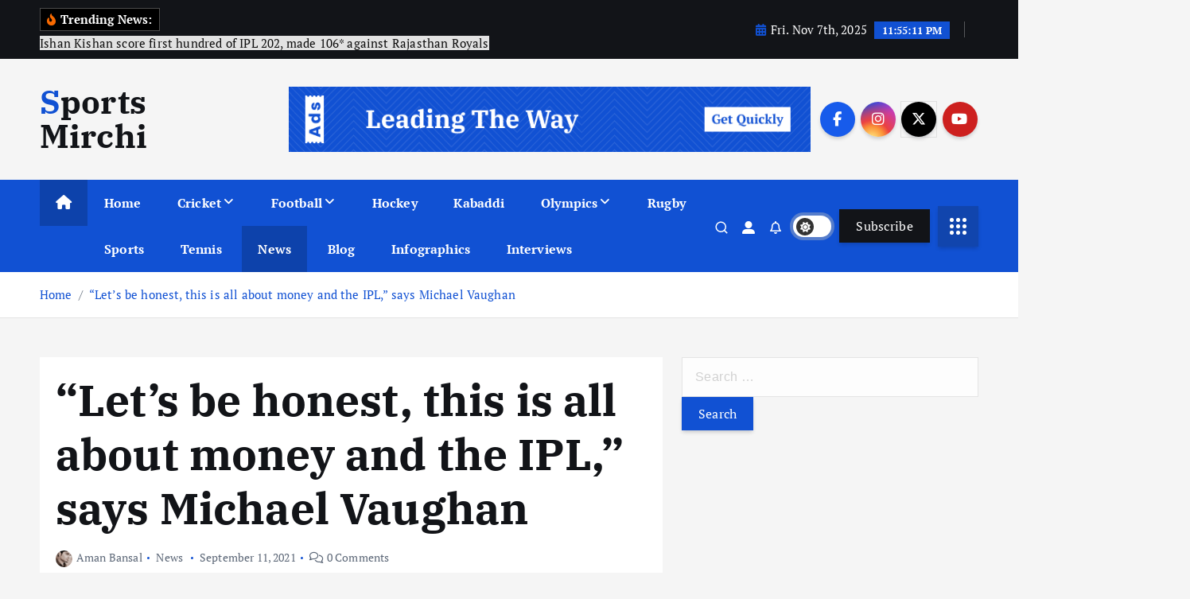

--- FILE ---
content_type: text/html; charset=UTF-8
request_url: https://www.sportsmirchi.com/lets-be-honest-this-is-all-about-money-and-the-ipl-says-michael-vaughan/
body_size: 19489
content:
<!doctype html>
<html dir="ltr" lang="en-US">
	<head>
		<meta charset="UTF-8">
		<meta name="viewport" content="width=device-width, initial-scale=1">
		<meta http-equiv="x-ua-compatible" content="ie=edge">
		
		<link rel="profile" href="https://gmpg.org/xfn/11">
				<link rel="pingback" href="https://www.sportsmirchi.com/xmlrpc.php">
		
		<title>“Let’s be honest, this is all about money and the IPL,” says Michael Vaughan | Sports Mirchi</title>
	<style>img:is([sizes="auto" i], [sizes^="auto," i]) { contain-intrinsic-size: 3000px 1500px }</style>
	
		<!-- All in One SEO 4.8.7 - aioseo.com -->
	<meta name="robots" content="max-image-preview:large" />
	<meta name="author" content="Aman Bansal"/>
	<link rel="canonical" href="https://www.sportsmirchi.com/lets-be-honest-this-is-all-about-money-and-the-ipl-says-michael-vaughan/" />
	<meta name="generator" content="All in One SEO (AIOSEO) 4.8.7" />
		<script type="application/ld+json" class="aioseo-schema">
			{"@context":"https:\/\/schema.org","@graph":[{"@type":"Article","@id":"https:\/\/www.sportsmirchi.com\/lets-be-honest-this-is-all-about-money-and-the-ipl-says-michael-vaughan\/#article","name":"\u201cLet\u2019s be honest, this is all about money and the IPL,\u201d says Michael Vaughan | Sports Mirchi","headline":"&#8220;Let&#8217;s be honest, this is all about money and the IPL,&#8221; says Michael Vaughan","author":{"@id":"https:\/\/www.sportsmirchi.com\/author\/shivi\/#author"},"publisher":{"@id":"https:\/\/www.sportsmirchi.com\/#organization"},"image":{"@type":"ImageObject","url":"https:\/\/www.sportsmirchi.com\/wp-content\/uploads\/2020\/02\/Vivo-IPL-Trophy.jpg","width":600,"height":425,"caption":"Vivo IPL Trophy"},"datePublished":"2021-09-11T16:00:00+05:30","dateModified":"2022-04-20T17:59:32+05:30","inLanguage":"en-US","mainEntityOfPage":{"@id":"https:\/\/www.sportsmirchi.com\/lets-be-honest-this-is-all-about-money-and-the-ipl-says-michael-vaughan\/#webpage"},"isPartOf":{"@id":"https:\/\/www.sportsmirchi.com\/lets-be-honest-this-is-all-about-money-and-the-ipl-says-michael-vaughan\/#webpage"},"articleSection":"News, Cricket News, IPL, IPL News, Michael Vaughan"},{"@type":"BreadcrumbList","@id":"https:\/\/www.sportsmirchi.com\/lets-be-honest-this-is-all-about-money-and-the-ipl-says-michael-vaughan\/#breadcrumblist","itemListElement":[{"@type":"ListItem","@id":"https:\/\/www.sportsmirchi.com#listItem","position":1,"name":"Home","item":"https:\/\/www.sportsmirchi.com","nextItem":{"@type":"ListItem","@id":"https:\/\/www.sportsmirchi.com\/news\/#listItem","name":"News"}},{"@type":"ListItem","@id":"https:\/\/www.sportsmirchi.com\/news\/#listItem","position":2,"name":"News","item":"https:\/\/www.sportsmirchi.com\/news\/","nextItem":{"@type":"ListItem","@id":"https:\/\/www.sportsmirchi.com\/lets-be-honest-this-is-all-about-money-and-the-ipl-says-michael-vaughan\/#listItem","name":"&#8220;Let&#8217;s be honest, this is all about money and the IPL,&#8221; says Michael Vaughan"},"previousItem":{"@type":"ListItem","@id":"https:\/\/www.sportsmirchi.com#listItem","name":"Home"}},{"@type":"ListItem","@id":"https:\/\/www.sportsmirchi.com\/lets-be-honest-this-is-all-about-money-and-the-ipl-says-michael-vaughan\/#listItem","position":3,"name":"&#8220;Let&#8217;s be honest, this is all about money and the IPL,&#8221; says Michael Vaughan","previousItem":{"@type":"ListItem","@id":"https:\/\/www.sportsmirchi.com\/news\/#listItem","name":"News"}}]},{"@type":"Organization","@id":"https:\/\/www.sportsmirchi.com\/#organization","name":"Sports Mirchi","url":"https:\/\/www.sportsmirchi.com\/"},{"@type":"Person","@id":"https:\/\/www.sportsmirchi.com\/author\/shivi\/#author","url":"https:\/\/www.sportsmirchi.com\/author\/shivi\/","name":"Aman Bansal"},{"@type":"WebPage","@id":"https:\/\/www.sportsmirchi.com\/lets-be-honest-this-is-all-about-money-and-the-ipl-says-michael-vaughan\/#webpage","url":"https:\/\/www.sportsmirchi.com\/lets-be-honest-this-is-all-about-money-and-the-ipl-says-michael-vaughan\/","name":"\u201cLet\u2019s be honest, this is all about money and the IPL,\u201d says Michael Vaughan | Sports Mirchi","inLanguage":"en-US","isPartOf":{"@id":"https:\/\/www.sportsmirchi.com\/#website"},"breadcrumb":{"@id":"https:\/\/www.sportsmirchi.com\/lets-be-honest-this-is-all-about-money-and-the-ipl-says-michael-vaughan\/#breadcrumblist"},"author":{"@id":"https:\/\/www.sportsmirchi.com\/author\/shivi\/#author"},"creator":{"@id":"https:\/\/www.sportsmirchi.com\/author\/shivi\/#author"},"image":{"@type":"ImageObject","url":"https:\/\/www.sportsmirchi.com\/wp-content\/uploads\/2020\/02\/Vivo-IPL-Trophy.jpg","@id":"https:\/\/www.sportsmirchi.com\/lets-be-honest-this-is-all-about-money-and-the-ipl-says-michael-vaughan\/#mainImage","width":600,"height":425,"caption":"Vivo IPL Trophy"},"primaryImageOfPage":{"@id":"https:\/\/www.sportsmirchi.com\/lets-be-honest-this-is-all-about-money-and-the-ipl-says-michael-vaughan\/#mainImage"},"datePublished":"2021-09-11T16:00:00+05:30","dateModified":"2022-04-20T17:59:32+05:30"},{"@type":"WebSite","@id":"https:\/\/www.sportsmirchi.com\/#website","url":"https:\/\/www.sportsmirchi.com\/","name":"Sports Mirchi","inLanguage":"en-US","publisher":{"@id":"https:\/\/www.sportsmirchi.com\/#organization"}}]}
		</script>
		<!-- All in One SEO -->

<link rel='dns-prefetch' href='//platform-api.sharethis.com' />
<link rel="alternate" type="application/rss+xml" title="Sports Mirchi &raquo; Feed" href="https://www.sportsmirchi.com/feed/" />
<link rel="alternate" type="application/rss+xml" title="Sports Mirchi &raquo; Comments Feed" href="https://www.sportsmirchi.com/comments/feed/" />
<link rel="alternate" type="application/rss+xml" title="Sports Mirchi &raquo; &#8220;Let&#8217;s be honest, this is all about money and the IPL,&#8221; says Michael Vaughan Comments Feed" href="https://www.sportsmirchi.com/lets-be-honest-this-is-all-about-money-and-the-ipl-says-michael-vaughan/feed/" />
<script type="text/javascript">
/* <![CDATA[ */
window._wpemojiSettings = {"baseUrl":"https:\/\/s.w.org\/images\/core\/emoji\/16.0.1\/72x72\/","ext":".png","svgUrl":"https:\/\/s.w.org\/images\/core\/emoji\/16.0.1\/svg\/","svgExt":".svg","source":{"concatemoji":"https:\/\/www.sportsmirchi.com\/wp-includes\/js\/wp-emoji-release.min.js?ver=6.8.3"}};
/*! This file is auto-generated */
!function(s,n){var o,i,e;function c(e){try{var t={supportTests:e,timestamp:(new Date).valueOf()};sessionStorage.setItem(o,JSON.stringify(t))}catch(e){}}function p(e,t,n){e.clearRect(0,0,e.canvas.width,e.canvas.height),e.fillText(t,0,0);var t=new Uint32Array(e.getImageData(0,0,e.canvas.width,e.canvas.height).data),a=(e.clearRect(0,0,e.canvas.width,e.canvas.height),e.fillText(n,0,0),new Uint32Array(e.getImageData(0,0,e.canvas.width,e.canvas.height).data));return t.every(function(e,t){return e===a[t]})}function u(e,t){e.clearRect(0,0,e.canvas.width,e.canvas.height),e.fillText(t,0,0);for(var n=e.getImageData(16,16,1,1),a=0;a<n.data.length;a++)if(0!==n.data[a])return!1;return!0}function f(e,t,n,a){switch(t){case"flag":return n(e,"\ud83c\udff3\ufe0f\u200d\u26a7\ufe0f","\ud83c\udff3\ufe0f\u200b\u26a7\ufe0f")?!1:!n(e,"\ud83c\udde8\ud83c\uddf6","\ud83c\udde8\u200b\ud83c\uddf6")&&!n(e,"\ud83c\udff4\udb40\udc67\udb40\udc62\udb40\udc65\udb40\udc6e\udb40\udc67\udb40\udc7f","\ud83c\udff4\u200b\udb40\udc67\u200b\udb40\udc62\u200b\udb40\udc65\u200b\udb40\udc6e\u200b\udb40\udc67\u200b\udb40\udc7f");case"emoji":return!a(e,"\ud83e\udedf")}return!1}function g(e,t,n,a){var r="undefined"!=typeof WorkerGlobalScope&&self instanceof WorkerGlobalScope?new OffscreenCanvas(300,150):s.createElement("canvas"),o=r.getContext("2d",{willReadFrequently:!0}),i=(o.textBaseline="top",o.font="600 32px Arial",{});return e.forEach(function(e){i[e]=t(o,e,n,a)}),i}function t(e){var t=s.createElement("script");t.src=e,t.defer=!0,s.head.appendChild(t)}"undefined"!=typeof Promise&&(o="wpEmojiSettingsSupports",i=["flag","emoji"],n.supports={everything:!0,everythingExceptFlag:!0},e=new Promise(function(e){s.addEventListener("DOMContentLoaded",e,{once:!0})}),new Promise(function(t){var n=function(){try{var e=JSON.parse(sessionStorage.getItem(o));if("object"==typeof e&&"number"==typeof e.timestamp&&(new Date).valueOf()<e.timestamp+604800&&"object"==typeof e.supportTests)return e.supportTests}catch(e){}return null}();if(!n){if("undefined"!=typeof Worker&&"undefined"!=typeof OffscreenCanvas&&"undefined"!=typeof URL&&URL.createObjectURL&&"undefined"!=typeof Blob)try{var e="postMessage("+g.toString()+"("+[JSON.stringify(i),f.toString(),p.toString(),u.toString()].join(",")+"));",a=new Blob([e],{type:"text/javascript"}),r=new Worker(URL.createObjectURL(a),{name:"wpTestEmojiSupports"});return void(r.onmessage=function(e){c(n=e.data),r.terminate(),t(n)})}catch(e){}c(n=g(i,f,p,u))}t(n)}).then(function(e){for(var t in e)n.supports[t]=e[t],n.supports.everything=n.supports.everything&&n.supports[t],"flag"!==t&&(n.supports.everythingExceptFlag=n.supports.everythingExceptFlag&&n.supports[t]);n.supports.everythingExceptFlag=n.supports.everythingExceptFlag&&!n.supports.flag,n.DOMReady=!1,n.readyCallback=function(){n.DOMReady=!0}}).then(function(){return e}).then(function(){var e;n.supports.everything||(n.readyCallback(),(e=n.source||{}).concatemoji?t(e.concatemoji):e.wpemoji&&e.twemoji&&(t(e.twemoji),t(e.wpemoji)))}))}((window,document),window._wpemojiSettings);
/* ]]> */
</script>
<style id='wp-emoji-styles-inline-css' type='text/css'>

	img.wp-smiley, img.emoji {
		display: inline !important;
		border: none !important;
		box-shadow: none !important;
		height: 1em !important;
		width: 1em !important;
		margin: 0 0.07em !important;
		vertical-align: -0.1em !important;
		background: none !important;
		padding: 0 !important;
	}
</style>
<link rel='stylesheet' id='wp-block-library-css' href='https://www.sportsmirchi.com/wp-includes/css/dist/block-library/style.min.css?ver=6.8.3' type='text/css' media='all' />
<style id='classic-theme-styles-inline-css' type='text/css'>
/*! This file is auto-generated */
.wp-block-button__link{color:#fff;background-color:#32373c;border-radius:9999px;box-shadow:none;text-decoration:none;padding:calc(.667em + 2px) calc(1.333em + 2px);font-size:1.125em}.wp-block-file__button{background:#32373c;color:#fff;text-decoration:none}
</style>
<style id='global-styles-inline-css' type='text/css'>
:root{--wp--preset--aspect-ratio--square: 1;--wp--preset--aspect-ratio--4-3: 4/3;--wp--preset--aspect-ratio--3-4: 3/4;--wp--preset--aspect-ratio--3-2: 3/2;--wp--preset--aspect-ratio--2-3: 2/3;--wp--preset--aspect-ratio--16-9: 16/9;--wp--preset--aspect-ratio--9-16: 9/16;--wp--preset--color--black: #000000;--wp--preset--color--cyan-bluish-gray: #abb8c3;--wp--preset--color--white: #ffffff;--wp--preset--color--pale-pink: #f78da7;--wp--preset--color--vivid-red: #cf2e2e;--wp--preset--color--luminous-vivid-orange: #ff6900;--wp--preset--color--luminous-vivid-amber: #fcb900;--wp--preset--color--light-green-cyan: #7bdcb5;--wp--preset--color--vivid-green-cyan: #00d084;--wp--preset--color--pale-cyan-blue: #8ed1fc;--wp--preset--color--vivid-cyan-blue: #0693e3;--wp--preset--color--vivid-purple: #9b51e0;--wp--preset--gradient--vivid-cyan-blue-to-vivid-purple: linear-gradient(135deg,rgba(6,147,227,1) 0%,rgb(155,81,224) 100%);--wp--preset--gradient--light-green-cyan-to-vivid-green-cyan: linear-gradient(135deg,rgb(122,220,180) 0%,rgb(0,208,130) 100%);--wp--preset--gradient--luminous-vivid-amber-to-luminous-vivid-orange: linear-gradient(135deg,rgba(252,185,0,1) 0%,rgba(255,105,0,1) 100%);--wp--preset--gradient--luminous-vivid-orange-to-vivid-red: linear-gradient(135deg,rgba(255,105,0,1) 0%,rgb(207,46,46) 100%);--wp--preset--gradient--very-light-gray-to-cyan-bluish-gray: linear-gradient(135deg,rgb(238,238,238) 0%,rgb(169,184,195) 100%);--wp--preset--gradient--cool-to-warm-spectrum: linear-gradient(135deg,rgb(74,234,220) 0%,rgb(151,120,209) 20%,rgb(207,42,186) 40%,rgb(238,44,130) 60%,rgb(251,105,98) 80%,rgb(254,248,76) 100%);--wp--preset--gradient--blush-light-purple: linear-gradient(135deg,rgb(255,206,236) 0%,rgb(152,150,240) 100%);--wp--preset--gradient--blush-bordeaux: linear-gradient(135deg,rgb(254,205,165) 0%,rgb(254,45,45) 50%,rgb(107,0,62) 100%);--wp--preset--gradient--luminous-dusk: linear-gradient(135deg,rgb(255,203,112) 0%,rgb(199,81,192) 50%,rgb(65,88,208) 100%);--wp--preset--gradient--pale-ocean: linear-gradient(135deg,rgb(255,245,203) 0%,rgb(182,227,212) 50%,rgb(51,167,181) 100%);--wp--preset--gradient--electric-grass: linear-gradient(135deg,rgb(202,248,128) 0%,rgb(113,206,126) 100%);--wp--preset--gradient--midnight: linear-gradient(135deg,rgb(2,3,129) 0%,rgb(40,116,252) 100%);--wp--preset--font-size--small: 13px;--wp--preset--font-size--medium: 20px;--wp--preset--font-size--large: 36px;--wp--preset--font-size--x-large: 42px;--wp--preset--spacing--20: 0.44rem;--wp--preset--spacing--30: 0.67rem;--wp--preset--spacing--40: 1rem;--wp--preset--spacing--50: 1.5rem;--wp--preset--spacing--60: 2.25rem;--wp--preset--spacing--70: 3.38rem;--wp--preset--spacing--80: 5.06rem;--wp--preset--shadow--natural: 6px 6px 9px rgba(0, 0, 0, 0.2);--wp--preset--shadow--deep: 12px 12px 50px rgba(0, 0, 0, 0.4);--wp--preset--shadow--sharp: 6px 6px 0px rgba(0, 0, 0, 0.2);--wp--preset--shadow--outlined: 6px 6px 0px -3px rgba(255, 255, 255, 1), 6px 6px rgba(0, 0, 0, 1);--wp--preset--shadow--crisp: 6px 6px 0px rgba(0, 0, 0, 1);}:where(.is-layout-flex){gap: 0.5em;}:where(.is-layout-grid){gap: 0.5em;}body .is-layout-flex{display: flex;}.is-layout-flex{flex-wrap: wrap;align-items: center;}.is-layout-flex > :is(*, div){margin: 0;}body .is-layout-grid{display: grid;}.is-layout-grid > :is(*, div){margin: 0;}:where(.wp-block-columns.is-layout-flex){gap: 2em;}:where(.wp-block-columns.is-layout-grid){gap: 2em;}:where(.wp-block-post-template.is-layout-flex){gap: 1.25em;}:where(.wp-block-post-template.is-layout-grid){gap: 1.25em;}.has-black-color{color: var(--wp--preset--color--black) !important;}.has-cyan-bluish-gray-color{color: var(--wp--preset--color--cyan-bluish-gray) !important;}.has-white-color{color: var(--wp--preset--color--white) !important;}.has-pale-pink-color{color: var(--wp--preset--color--pale-pink) !important;}.has-vivid-red-color{color: var(--wp--preset--color--vivid-red) !important;}.has-luminous-vivid-orange-color{color: var(--wp--preset--color--luminous-vivid-orange) !important;}.has-luminous-vivid-amber-color{color: var(--wp--preset--color--luminous-vivid-amber) !important;}.has-light-green-cyan-color{color: var(--wp--preset--color--light-green-cyan) !important;}.has-vivid-green-cyan-color{color: var(--wp--preset--color--vivid-green-cyan) !important;}.has-pale-cyan-blue-color{color: var(--wp--preset--color--pale-cyan-blue) !important;}.has-vivid-cyan-blue-color{color: var(--wp--preset--color--vivid-cyan-blue) !important;}.has-vivid-purple-color{color: var(--wp--preset--color--vivid-purple) !important;}.has-black-background-color{background-color: var(--wp--preset--color--black) !important;}.has-cyan-bluish-gray-background-color{background-color: var(--wp--preset--color--cyan-bluish-gray) !important;}.has-white-background-color{background-color: var(--wp--preset--color--white) !important;}.has-pale-pink-background-color{background-color: var(--wp--preset--color--pale-pink) !important;}.has-vivid-red-background-color{background-color: var(--wp--preset--color--vivid-red) !important;}.has-luminous-vivid-orange-background-color{background-color: var(--wp--preset--color--luminous-vivid-orange) !important;}.has-luminous-vivid-amber-background-color{background-color: var(--wp--preset--color--luminous-vivid-amber) !important;}.has-light-green-cyan-background-color{background-color: var(--wp--preset--color--light-green-cyan) !important;}.has-vivid-green-cyan-background-color{background-color: var(--wp--preset--color--vivid-green-cyan) !important;}.has-pale-cyan-blue-background-color{background-color: var(--wp--preset--color--pale-cyan-blue) !important;}.has-vivid-cyan-blue-background-color{background-color: var(--wp--preset--color--vivid-cyan-blue) !important;}.has-vivid-purple-background-color{background-color: var(--wp--preset--color--vivid-purple) !important;}.has-black-border-color{border-color: var(--wp--preset--color--black) !important;}.has-cyan-bluish-gray-border-color{border-color: var(--wp--preset--color--cyan-bluish-gray) !important;}.has-white-border-color{border-color: var(--wp--preset--color--white) !important;}.has-pale-pink-border-color{border-color: var(--wp--preset--color--pale-pink) !important;}.has-vivid-red-border-color{border-color: var(--wp--preset--color--vivid-red) !important;}.has-luminous-vivid-orange-border-color{border-color: var(--wp--preset--color--luminous-vivid-orange) !important;}.has-luminous-vivid-amber-border-color{border-color: var(--wp--preset--color--luminous-vivid-amber) !important;}.has-light-green-cyan-border-color{border-color: var(--wp--preset--color--light-green-cyan) !important;}.has-vivid-green-cyan-border-color{border-color: var(--wp--preset--color--vivid-green-cyan) !important;}.has-pale-cyan-blue-border-color{border-color: var(--wp--preset--color--pale-cyan-blue) !important;}.has-vivid-cyan-blue-border-color{border-color: var(--wp--preset--color--vivid-cyan-blue) !important;}.has-vivid-purple-border-color{border-color: var(--wp--preset--color--vivid-purple) !important;}.has-vivid-cyan-blue-to-vivid-purple-gradient-background{background: var(--wp--preset--gradient--vivid-cyan-blue-to-vivid-purple) !important;}.has-light-green-cyan-to-vivid-green-cyan-gradient-background{background: var(--wp--preset--gradient--light-green-cyan-to-vivid-green-cyan) !important;}.has-luminous-vivid-amber-to-luminous-vivid-orange-gradient-background{background: var(--wp--preset--gradient--luminous-vivid-amber-to-luminous-vivid-orange) !important;}.has-luminous-vivid-orange-to-vivid-red-gradient-background{background: var(--wp--preset--gradient--luminous-vivid-orange-to-vivid-red) !important;}.has-very-light-gray-to-cyan-bluish-gray-gradient-background{background: var(--wp--preset--gradient--very-light-gray-to-cyan-bluish-gray) !important;}.has-cool-to-warm-spectrum-gradient-background{background: var(--wp--preset--gradient--cool-to-warm-spectrum) !important;}.has-blush-light-purple-gradient-background{background: var(--wp--preset--gradient--blush-light-purple) !important;}.has-blush-bordeaux-gradient-background{background: var(--wp--preset--gradient--blush-bordeaux) !important;}.has-luminous-dusk-gradient-background{background: var(--wp--preset--gradient--luminous-dusk) !important;}.has-pale-ocean-gradient-background{background: var(--wp--preset--gradient--pale-ocean) !important;}.has-electric-grass-gradient-background{background: var(--wp--preset--gradient--electric-grass) !important;}.has-midnight-gradient-background{background: var(--wp--preset--gradient--midnight) !important;}.has-small-font-size{font-size: var(--wp--preset--font-size--small) !important;}.has-medium-font-size{font-size: var(--wp--preset--font-size--medium) !important;}.has-large-font-size{font-size: var(--wp--preset--font-size--large) !important;}.has-x-large-font-size{font-size: var(--wp--preset--font-size--x-large) !important;}
:where(.wp-block-post-template.is-layout-flex){gap: 1.25em;}:where(.wp-block-post-template.is-layout-grid){gap: 1.25em;}
:where(.wp-block-columns.is-layout-flex){gap: 2em;}:where(.wp-block-columns.is-layout-grid){gap: 2em;}
:root :where(.wp-block-pullquote){font-size: 1.5em;line-height: 1.6;}
</style>
<link rel='stylesheet' id='contact-form-7-css' href='https://www.sportsmirchi.com/wp-content/plugins/contact-form-7/includes/css/styles.css?ver=6.1.1' type='text/css' media='all' />
<link rel='stylesheet' id='share-this-share-buttons-sticky-css' href='https://www.sportsmirchi.com/wp-content/plugins/sharethis-share-buttons/css/mu-style.css?ver=1758018426' type='text/css' media='all' />
<link rel='stylesheet' id='slick-css' href='https://www.sportsmirchi.com/wp-content/themes/newsmunch/assets/vendors/css/slick.css?ver=6.8.3' type='text/css' media='all' />
<link rel='stylesheet' id='all-css-css' href='https://www.sportsmirchi.com/wp-content/themes/newsmunch/assets/vendors/css/all.min.css?ver=6.8.3' type='text/css' media='all' />
<link rel='stylesheet' id='animate-css' href='https://www.sportsmirchi.com/wp-content/themes/newsmunch/assets/vendors/css/animate.min.css?ver=6.8.3' type='text/css' media='all' />
<link rel='stylesheet' id='newsmunch-core-css' href='https://www.sportsmirchi.com/wp-content/themes/newsmunch/assets/css/core.css?ver=6.8.3' type='text/css' media='all' />
<link rel='stylesheet' id='newsmunch-theme-css' href='https://www.sportsmirchi.com/wp-content/themes/newsmunch/assets/css/themes.css?ver=6.8.3' type='text/css' media='all' />
<link rel='stylesheet' id='newsmunch-woocommerce-css' href='https://www.sportsmirchi.com/wp-content/themes/newsmunch/assets/css/woo-styles.css?ver=6.8.3' type='text/css' media='all' />
<link rel='stylesheet' id='newsmunch-dark-css' href='https://www.sportsmirchi.com/wp-content/themes/newsmunch/assets/css/dark.css?ver=6.8.3' type='text/css' media='all' />
<link rel='stylesheet' id='newsmunch-responsive-css' href='https://www.sportsmirchi.com/wp-content/themes/newsmunch/assets/css/responsive.css?ver=6.8.3' type='text/css' media='all' />
<link rel='stylesheet' id='newsmunch-style-css' href='https://www.sportsmirchi.com/wp-content/themes/newsmunch/style.css?ver=6.8.3' type='text/css' media='all' />
<style id='newsmunch-style-inline-css' type='text/css'>
.dt-container-md,.dt__slider-main .owl-dots {
						max-width: 2000px;
					}
	@media (min-width: 992px) {#dt-main {
					max-width:67%;
					flex-basis:67%;
				}
#dt-sidebar {
					max-width:33%;
					flex-basis:33%;
				}}

</style>
<link rel='stylesheet' id='newsmunch-google-fonts-css' href='https://www.sportsmirchi.com/wp-content/fonts/467a8a283c24d9bb6c53c1ba8a651d73.css' type='text/css' media='all' />
<script type="text/javascript" src="https://www.sportsmirchi.com/wp-includes/js/jquery/jquery.min.js?ver=3.7.1" id="jquery-core-js"></script>
<script type="text/javascript" src="https://www.sportsmirchi.com/wp-includes/js/jquery/jquery-migrate.min.js?ver=3.4.1" id="jquery-migrate-js"></script>
<script type="text/javascript" src="//platform-api.sharethis.com/js/sharethis.js?ver=2.3.6#property=59ce31eb21dcc40012f17076&amp;product=gdpr-buttons&amp;source=sharethis-share-buttons-wordpress" id="share-this-share-buttons-mu-js"></script>
<script type="text/javascript" src="https://www.sportsmirchi.com/wp-content/themes/newsmunch/assets/vendors/js/slick.min.js?ver=1" id="slick-js"></script>
<script type="text/javascript" src="//platform-api.sharethis.com/js/sharethis.js#source=googleanalytics-wordpress#product=ga&amp;property=62be8959fbc6330013125b45" id="googleanalytics-platform-sharethis-js"></script>
<link rel="https://api.w.org/" href="https://www.sportsmirchi.com/wp-json/" /><link rel="alternate" title="JSON" type="application/json" href="https://www.sportsmirchi.com/wp-json/wp/v2/posts/26428" /><link rel="EditURI" type="application/rsd+xml" title="RSD" href="https://www.sportsmirchi.com/xmlrpc.php?rsd" />
<meta name="generator" content="WordPress 6.8.3" />
<link rel='shortlink' href='https://www.sportsmirchi.com/?p=26428' />
<link rel="alternate" title="oEmbed (JSON)" type="application/json+oembed" href="https://www.sportsmirchi.com/wp-json/oembed/1.0/embed?url=https%3A%2F%2Fwww.sportsmirchi.com%2Flets-be-honest-this-is-all-about-money-and-the-ipl-says-michael-vaughan%2F" />
<link rel="alternate" title="oEmbed (XML)" type="text/xml+oembed" href="https://www.sportsmirchi.com/wp-json/oembed/1.0/embed?url=https%3A%2F%2Fwww.sportsmirchi.com%2Flets-be-honest-this-is-all-about-money-and-the-ipl-says-michael-vaughan%2F&#038;format=xml" />

		<!-- GA Google Analytics @ https://m0n.co/ga -->
		<script>
			(function(i,s,o,g,r,a,m){i['GoogleAnalyticsObject']=r;i[r]=i[r]||function(){
			(i[r].q=i[r].q||[]).push(arguments)},i[r].l=1*new Date();a=s.createElement(o),
			m=s.getElementsByTagName(o)[0];a.async=1;a.src=g;m.parentNode.insertBefore(a,m)
			})(window,document,'script','https://www.google-analytics.com/analytics.js','ga');
			ga('create', 'UA-57414055-1', 'auto');
			ga('send', 'pageview');
		</script>

			<script type="text/javascript" async defer data-pin-color="red"  data-pin-height="28"  data-pin-hover="true"
			src="https://www.sportsmirchi.com/wp-content/plugins/pinterest-pin-it-button-on-image-hover-and-post/js/pinit.js"></script>
			<style type="text/css">
			body header .site--logo .site--title,
		body header .site--logo .site--description {
			color: #121418;
		}
		</style>
		</head>
<body class="wp-singular post-template-default single single-post postid-26428 single-format-standard wp-theme-newsmunch dt-section--title-one group-blog sticky-header sticky-sidebar btn--effect-one">
	 <div class="dt_readingbar-wrapper">
        <div class="dt_readingbar"></div>
    </div>
	<div id="page" class="site">
		<a class="skip-link screen-reader-text" href="#content">Skip to content</a>
	
			 <div id="dt_preloader" class="dt_preloader">
			<div class="dt_preloader-inner">
				<div class="dt_preloader-handle">
					<button type="button" class="dt_preloader-close site--close"></button>
					<div class="dt_preloader-animation">
						<div class="dt_preloader-object"></div>
					</div>
				</div>
			</div>
		</div>
	<header id="dt_header" class="dt_header header--one menu_active-three">
	<div class="dt_header-inner">
					<div class="dt_header-topbar dt-d-lg-block dt-d-none">
					<div class="dt-container-md">
		<div class="dt-row">
			<div class="dt-col-lg-7 dt-col-12">
				<div class="dt_header-wrap left">
							<div class="widget dt-news-headline">
							<strong class="dt-news-heading"><i class="fas fa-fire-alt"></i> Trending News:</strong>
						<span class="dt_heading dt_heading_2">
				<span class="dt_heading_inner">
					<b class="is_on">Ishan Kishan score first hundred of IPL 202, made 106* against Rajasthan Royals</b><b class="">Rohit, Rahul guide India to Champions Trophy victory</b><b class="">India crushed New Zealand by 44 runs to setup Champions Trophy semifinal against Australia</b><b class="">Australia, Afghanistan, South Africa in race of Champions Trophy 2025 semifinal spot</b><b class="">Afghanistan knockout England from Champions Trophy 2025</b><b class="">New Zealand thrashed Bangladesh to enter Champions Trophy 2025 semifinal</b><b class="">Virat Kohli records fastest to score 14000 ODI runs in just 287 innings</b><b class="">Gill smashed hundred to guide India victory against Bangladesh in CT 2025</b><b class="">Imam-Ul-Haq replaces injured Fakhar Zaman in Pak&#8217;s Champions Trophy squad</b><b class="">Rohit&#8217;s 32nd ODI ton guide India to series victory over England in Cuttack</b><b class="">Abhishek hammered England with hundred in 5th T20I to give India 150 runs victory</b><b class="">Champions Trophy 2025: Pakistan named squad, Fakhar &amp; Ashraf included</b><b class="">AUS vs SL 2025 1st Test: Khawaja-Smith tons dominate Australia on Day one</b><b class="">IND vs ENG 2025: England beat India in 3rd T20I by 26 runs despite Varun&#8217;s fifer</b><b class="">West Indies beat Pakistan by 120 runs in second test to level series</b><b class="">Australia win Border-Gavaskar Trophy after 1 decade as beat India by 6 wickets in Sydney</b><b class="">Sri Lanka all out for just 42 in Durban test</b><b class="">IPL 2025 Full Squads after completion of Players auction</b><b class="">BGT 2024-25: India thrashed Australia by 295 runs in Perth Test</b><b class="">Bumrah leads India&#8217;s fightback in Perth test after getting bowled out at 150</b><b class="">Samson ton, spinners guide India to big victory over South Africa in first T20I</b><b class="">Australia rest test stars for Pakistan T20I series</b><b class="">Md. Rizwan appointed Pakistan&#8217;s white ball skipper</b><b class="">India&#8217;s 12 year record broken as New Zealand won second test to win series 2-0</b><b class="">New Zealand&#8217;s Chad Bowes smashes fastest double ton in List A Cricket</b><b class="">IND vs NZ 2024: Kane Williamson ruled out from 2nd Test as well</b><b class="">New Zealand women&#8217;s beat South Africa in final to claim first T20 world cup title</b><b class="">New Zealand beat India in test cricket for first time in India since 1988</b><b class="">Virat Kohli 4th Indian to reach 9000 test runs</b><b class="">Pakistan beat England in 2nd test at Multan to win home test after 1338 days</b><b class="">South Africa women create history to reach women&#8217;s t20 world cup 2024 final</b><b class="">IND vs NZ 2024: India bowlout for just 46 in first innings at Bangalore, Lowest score at home</b><b class="">England football appoint Thomas Tuchel new manager</b><b class="">Australia declare 2025-26 Ashes series dates, Perth to host opener from 21 November</b><b class="">Kamran Ghulam smashed hundred on his debut test against England</b><b class="">AUS vs PAK 2024: Pat Cummins to lead ODI squad against Pakistan</b><b class="">Pakistan drop Babar, Shaheen, Naseem for rest of the test series against England</b><b class="">India thrashed Bangladesh by 133 runs in 3rd T20 to win series 3-0</b><b class="">England hammered Pakistan by an innings and 47 runs at Multan</b><b class="">Nadal announces retirement from professional tennis after 2024 season</b><b class="">Mahmudullah will not play T20Is after India series</b><b class="">Legendary footballer Andres Iniesta retires from football after 22-year long career</b><b class="">Sanath Jayasuriya appointed Sri Lanka cricket head coach till 2026</b><b class="">India strengthen top position in WTC points table after Bangladesh series win</b><b class="">India register sensational victory in Kanpur to beat Bangladesh in test series 2-0</b><b class="">Virat Kohli hits fastest 27,000 international runs</b><b class="">France&#8217;s World Cup Champion Antoine Griezmann retires from International footall</b><b class="">AUS vs ENG 2024: Australia thrashed England in rain hit 5th ODI to win series 3-2</b><b class="">2026 FIFA World Cup final venue MetLife Stadium to host 2025 Club world cup final</b><b class="">Sri Lanka thrashed New Zealand by an innings and 154 runs to clean sweep series 2-0</b><b class="">India, Sri Lanka strengthen their case for WTC 2025 final with wins over BAN, NZ</b><b class="">Prabath Jayasuriya fifer guide Sri Lanka to 63 runs victory over New Zealand in Galle test</b><b class="">Ashwin took 6 wickets as India beat Bangladesh by 280 runs in first test</b><b class="">Brazil beat Ecuador in 2026 world cup Qualifying match as Rodrygo scores</b><b class="">Rahul Dravid appointed as Rajasthan Royals head coach ahead of IPL 2025</b><b class="">Uruguay star Luis Suarez retires from international football</b><b class="">Ronaldo included in Portugal Squad for Nations League</b><b class="">New Zealand appoint Jacob Oram as bowling coach of national cricket team</b><b class="">Claudio Bravo announces retirement at the age of 41</b><b class="">ICC moves Women&#8217;s T20 world cup from Bangladesh to UAE</b><b class="">Bumrah is probably the best Multi-format bowler in world cricket at the moment, says Ponting</b><b class="">FC Barcelona signs Euro top scorer Dani Olmo</b><b class="">England raise to 6th spot in ICC WTC rankings after beating West Indies in Nottingham</b><b class="">PCB may invite India for T20 bilateral series at neutral venue</b><b class="">Hardik Pandya announce separation with wife Natasa Stankovic</b><b class="">Suryakumar to lead India in Sri Lanka T20Is, Rohit leads ODI squad</b><b class="">Spain fans welcome Euro 2024 Champions</b><b class="">Martinez scored late to give Argentina 16th Copa America title after Messi injury</b><b class="">Spain crown their 4th UEFA Euro title beating England 2-1</b><b class="">Alcaraz wins successive Wimbledon title defeating Djokovic in final</b><b class="">Wimbledon 2024: Djokovic to face off Alcaraz in the men&#8217;s final on Sunday</b><b class="">England thrashed West Indies by an innings and 114 runs as James Anderson retires</b><b class="">India to ask for hybrid model for Champions Trophy 2025 to avoid traveling Pakistan</b><b class="">Colombia stun Uruguay to qualify for Copa America 2024 final</b><b class="">England beat Netherlands to reach Euro 2024 final</b><b class="">Washington Sundar takes 3-wickets as India beat Zimbabwe by 23 runs in 3rd T20I</b><b class="">Gautam Gambhir appointed as India&#8217;s head coach until 2027</b><b class="">David Warner open to play 2025 Champions Trophy &#8220;If Selected&#8221;</b><b class="">Sri Lanka appoint Sanath Jayasuriya as head coach for India series</b><b class="">Abhishek Sharma smashed his first T20I hundred in 46 balls as India beat ZIM by 100 runs</b><b class="">France vs Portugal: Mbappe, Ronaldo to meet each other at Euro 2024 Quarterfinal</b><b class="">After Virat, Rohit also announce retirement from T20I cricket after T20 world cup victory</b><b class="">India pulled off a great victory in the final to win their second T20 World Cup Title</b><b class="">Colombia defeated Costa Rica 3-0 to reach Copa America 2024 Quarterfinals</b><b class="">Twenty20 world cup final will be a Hunger Game for South Africa, says Markram</b><b class="">India and South Africa look to end Title drought at 2024 twenty20 world cup final</b><b class="">T20 world cup 2024: India thrashed England by 68 runs to setup final against South Africa</b><b class="">2026 FIFA World Cup: Japan, Australia place in tough Qualifying group</b><b class="">South Africa demolish Afghanistan to book first ever men&#8217;s world cup final at T20wc 2024</b><b class="">Afghanistan defeat Bangladesh to advance T20 world cup semifinal, Australia out</b><b class="">T20 world cup 2024: Rohit, Bowlers lead India to victory over Australia by 24 runs</b><b class="">South Africa thump West Indies to qualify for t20 world cup 2024 semifinal</b><b class="">Uruguay thrashed Panama by 3-1 in their first match of Copa America 2024</b><b class="">England thrashed USA by 10 wickets to reach T20 world cup semifinals 2024</b><b class="">T20wc 2024: Afghanistan shock Australia in Super-8 to keep themselves in race for semifinals</b><b class="">India thrash Bangladesh by 50 runs to win 2nd match of Super-8 at T20 world cup 2024</b><b class="">Portugal hammered Turkey by 3-0 to reach Euro 2024 Knockout Stage</b><b class="">South Africa beat England to remain unbeaten at T20 world cup 2024</b><b class="">T20 world cup: India defeats Afghanistan by 47 runs in the Super-8 clash</b><b class="">Euro 2024: Spain handed 1-0 loss to title defenders Italy to advance Round of 16</b>				</span>
			</span>
		</div>
					</div>
			</div>
			<div class="dt-col-lg-5 dt-col-12">
				<div class="dt_header-wrap right">
							<div class="widget dt-current-date">
							<span>
					<i class="fas fa-calendar-alt"></i> 
					Fri. Nov 7th, 2025 				</span>
										<span id="dt-time" class="dt-time"></span>
				
		</div>
								<div class="widget dt-weather">
			<div class="cities"></div>
		</div>
					</div>
			</div>
		</div>
	</div>
				</div>
				<div class="dt_header-navwrapper">
			<div class="dt_header-navwrapperinner">
				<!--=== / Start: DT_Navbar / === -->
				<div class="dt_navbar dt-d-none dt-d-lg-block">
					<div class="dt_navbar-wrapper is--sticky">
						<div class="dt_navbar-inner " >
							<div class="dt-container-md">
								<div class="dt-row dt-py-5">                                        
									<div class="dt-col-md-3 dt-my-auto">
										<div class="site--logo">
														<a href="https://www.sportsmirchi.com/">
				<h1 class="site--title">
					Sports Mirchi				</h1>
			</a>	
														</div>
									</div>
									<div class="dt-col-md-9 dt-my-auto">
										<div class="dt_navbar-right">
											<ul class="dt_navbar-list-right">
												<li class="dt_navbar-banner-item">
														<a href="#" ><img src="https://www.sportsmirchi.com/wp-content/themes/newsmunch/assets/img/promo-news.png"></a>
												</li>
												<li class="dt_navbar-widget-item">
															<div class="widget widget_social">
							<a href="#"><i class="fab fa-facebook-f"></i></a>
							<a href="#"><i class="fab fa-instagram"></i></a>
							<a href="#"><i class="fab fa-x-twitter"></i></a>
							<a href="#"><i class="fab fa-youtube"></i></a>
					</div>
													</li>
											</ul>
										</div>
									</div>
								</div>
							</div>
						</div>
						<div class="dt_navbar-menus">
							<div class="dt-container-md">
								<div class="dt-row">
									<div class="dt-col-12">
										<div class="dt_navbar-menu">
											<nav class="dt_navbar-nav">
																								<span class="dt_home-icon"><a href="https://www.sportsmirchi.com" class="nav-link" aria-current="page"><i class="fas fa-home"></i></a></span>
												<ul id="menu-main-cateories" class="dt_navbar-mainmenu"><li itemscope="itemscope" itemtype="https://www.schema.org/SiteNavigationElement" id="menu-item-12" class="menu-item menu-item-type-custom menu-item-object-custom menu-item-home menu-item-12 menu-item"><a title="Home" href="https://www.sportsmirchi.com/" class="nav-link">Home</a></li>
<li itemscope="itemscope" itemtype="https://www.schema.org/SiteNavigationElement" id="menu-item-8" class="menu-item menu-item-type-taxonomy menu-item-object-category menu-item-has-children dropdown menu-item-8 menu-item"><a title="Cricket" href="https://www.sportsmirchi.com/cricket/" class="nav-link">Cricket</a>
<span class='dt_mobilenav-dropdown-toggle'><button type='button' class='fa fa-angle-right' aria-label='Mobile Dropdown Toggle'></button></span><ul class="dropdown-menu"  role="menu">
	<li itemscope="itemscope" itemtype="https://www.schema.org/SiteNavigationElement" id="menu-item-14792" class="menu-item menu-item-type-taxonomy menu-item-object-category menu-item-14792 menu-item"><a title="ICC World Cup" href="https://www.sportsmirchi.com/cricket/icc-world-cup/" class="dropdown-item">ICC World Cup</a></li>
	<li itemscope="itemscope" itemtype="https://www.schema.org/SiteNavigationElement" id="menu-item-21130" class="menu-item menu-item-type-taxonomy menu-item-object-category menu-item-21130 menu-item"><a title="T20 World Cup" href="https://www.sportsmirchi.com/cricket/t20-world-cup/" class="dropdown-item">T20 World Cup</a></li>
</ul>
</li>
<li itemscope="itemscope" itemtype="https://www.schema.org/SiteNavigationElement" id="menu-item-9" class="menu-item menu-item-type-taxonomy menu-item-object-category menu-item-has-children dropdown menu-item-9 menu-item"><a title="Football" href="https://www.sportsmirchi.com/football/" class="nav-link">Football</a>
<span class='dt_mobilenav-dropdown-toggle'><button type='button' class='fa fa-angle-right' aria-label='Mobile Dropdown Toggle'></button></span><ul class="dropdown-menu" aria-labelledby="dt_mobilenav-dropdown-toggle&#039;&gt;&lt;button type=&#039;button&#039; class=&#039;fa fa-angle-right&#039; aria-label=&#039;Mobile Dropdown Toggle&#039;&gt;&lt;/button&gt;&lt;/span&gt;&lt;ul class=" role="menu">
	<li itemscope="itemscope" itemtype="https://www.schema.org/SiteNavigationElement" id="menu-item-21129" class="menu-item menu-item-type-taxonomy menu-item-object-category menu-item-21129 menu-item"><a title="Euro 2024" href="https://www.sportsmirchi.com/football/uefa/euro/" class="dropdown-item">Euro 2024</a></li>
	<li itemscope="itemscope" itemtype="https://www.schema.org/SiteNavigationElement" id="menu-item-21146" class="menu-item menu-item-type-taxonomy menu-item-object-category menu-item-21146 menu-item"><a title="FIFA World Cup" href="https://www.sportsmirchi.com/football/fifa-world-cup/" class="dropdown-item">FIFA World Cup</a></li>
</ul>
</li>
<li itemscope="itemscope" itemtype="https://www.schema.org/SiteNavigationElement" id="menu-item-10" class="menu-item menu-item-type-taxonomy menu-item-object-category menu-item-10 menu-item"><a title="Hockey" href="https://www.sportsmirchi.com/hockey/" class="nav-link">Hockey</a></li>
<li itemscope="itemscope" itemtype="https://www.schema.org/SiteNavigationElement" id="menu-item-11044" class="menu-item menu-item-type-taxonomy menu-item-object-category menu-item-11044 menu-item"><a title="Kabaddi" href="https://www.sportsmirchi.com/kabaddi/" class="nav-link">Kabaddi</a></li>
<li itemscope="itemscope" itemtype="https://www.schema.org/SiteNavigationElement" id="menu-item-15814" class="menu-item menu-item-type-taxonomy menu-item-object-category menu-item-has-children dropdown menu-item-15814 menu-item"><a title="Olympics" href="https://www.sportsmirchi.com/olympics/" class="nav-link">Olympics</a>
<span class='dt_mobilenav-dropdown-toggle'><button type='button' class='fa fa-angle-right' aria-label='Mobile Dropdown Toggle'></button></span><ul class="dropdown-menu" aria-labelledby="dt_mobilenav-dropdown-toggle&#039;&gt;&lt;button type=&#039;button&#039; class=&#039;fa fa-angle-right&#039; aria-label=&#039;Mobile Dropdown Toggle&#039;&gt;&lt;/button&gt;&lt;/span&gt;&lt;ul class=" role="menu">
	<li itemscope="itemscope" itemtype="https://www.schema.org/SiteNavigationElement" id="menu-item-15815" class="menu-item menu-item-type-taxonomy menu-item-object-category menu-item-15815 menu-item"><a title="Tokyo 2020" href="https://www.sportsmirchi.com/olympics/tokyo-2020/" class="dropdown-item">Tokyo 2020</a></li>
</ul>
</li>
<li itemscope="itemscope" itemtype="https://www.schema.org/SiteNavigationElement" id="menu-item-17319" class="menu-item menu-item-type-taxonomy menu-item-object-category menu-item-17319 menu-item"><a title="Rugby" href="https://www.sportsmirchi.com/rugby/" class="nav-link">Rugby</a></li>
<li itemscope="itemscope" itemtype="https://www.schema.org/SiteNavigationElement" id="menu-item-820" class="menu-item menu-item-type-taxonomy menu-item-object-category menu-item-820 menu-item"><a title="Sports" href="https://www.sportsmirchi.com/sports/" class="nav-link">Sports</a></li>
<li itemscope="itemscope" itemtype="https://www.schema.org/SiteNavigationElement" id="menu-item-11" class="menu-item menu-item-type-taxonomy menu-item-object-category menu-item-11 menu-item"><a title="Tennis" href="https://www.sportsmirchi.com/tennis/" class="nav-link">Tennis</a></li>
<li itemscope="itemscope" itemtype="https://www.schema.org/SiteNavigationElement" id="menu-item-14661" class="menu-item menu-item-type-taxonomy menu-item-object-category current-post-ancestor current-menu-parent current-post-parent active menu-item-14661 menu-item"><a title="News" href="https://www.sportsmirchi.com/news/" class="nav-link">News</a></li>
<li itemscope="itemscope" itemtype="https://www.schema.org/SiteNavigationElement" id="menu-item-23198" class="menu-item menu-item-type-taxonomy menu-item-object-category menu-item-23198 menu-item"><a title="Blog" href="https://www.sportsmirchi.com/blog/" class="nav-link">Blog</a></li>
<li itemscope="itemscope" itemtype="https://www.schema.org/SiteNavigationElement" id="menu-item-15375" class="menu-item menu-item-type-custom menu-item-object-custom menu-item-15375 menu-item"><a title="Infographics" href="https://www.sportsmirchi.com/tag/infographics/" class="nav-link">Infographics</a></li>
<li itemscope="itemscope" itemtype="https://www.schema.org/SiteNavigationElement" id="menu-item-16313" class="menu-item menu-item-type-custom menu-item-object-custom menu-item-16313 menu-item"><a title="Interviews" href="https://www.sportsmirchi.com/tag/interviews/" class="nav-link">Interviews</a></li>
</ul>											</nav>
											<div class="dt_navbar-right">
												<ul class="dt_navbar-list-right">
																										<li class="dt_navbar-search-item">
	<button class="dt_navbar-search-toggle"><svg class="icon"><use xlink:href="https://www.sportsmirchi.com/wp-content/themes/newsmunch/assets/icons/icons.svg#search-icon"></use></svg></button>
	<div class="dt_search search--header">
		<form method="get" class="dt_search-form" action="https://www.sportsmirchi.com/" aria-label="search again">
			<label for="dt_search-form-1">
				 				<span class="screen-reader-text">Search for:</span>
				<input type="search" id="dt_search-form-1" class="dt_search-field" placeholder="search Here" value="" name="s" />
			</label>
			<button type="submit" class="dt_search-submit search-submit"><i class="fas fa-search" aria-hidden="true"></i></button>
		</form>
				<div class="categories">
			<h5>Or check our Popular Categories...</h5>
			<div class="widget">
				<div class="wp-block-tag-cloud">
					<a href="https://www.sportsmirchi.com/tag/1930-football-world-cup/">1930 Football World Cup</a><a href="https://www.sportsmirchi.com/tag/1934-fifa-world-cup/">1934 FIFA World Cup</a><a href="https://www.sportsmirchi.com/tag/2011-afc-asian-cup/">2011 AFC Asian Cup</a><a href="https://www.sportsmirchi.com/tag/2011-cricket-world-cup/">2011 cricket world cup</a><a href="https://www.sportsmirchi.com/tag/2011-fifa-womens-world-cup/">2011 FIFA Women's World Cup</a><a href="https://www.sportsmirchi.com/tag/2014-fifa-ballon-dor/">2014 FIFA Ballon d’Or</a><a href="https://www.sportsmirchi.com/tag/2014-15-champions-league/">2014-15 Champions League</a><a href="https://www.sportsmirchi.com/tag/2015-afc-asian-cup/">2015 AFC Asian Cup</a><a href="https://www.sportsmirchi.com/tag/2015-africa-cup-of-nations/">2015 Africa Cup of Nations</a>				</div>
			</div>
		</div>
				<button type="button" class="dt_search-close site--close"></button>
	</div>
</li>
																<li class="dt_navbar-login-item">
									<a href="https://www.sportsmirchi.com/wp-login.php?redirect_to=https%3A%2F%2Fwww.sportsmirchi.com" class="dt-user-login"><i class="fas fa-user-alt"></i></a>
							</li>
																		<li class="dt_navbar-subscribe-item">
				<a href="#" class="dt-subscribe"><i class="far fa-bell"></i></a>
			</li>
																<li class="dt_switcherdarkbtn-item">
		<button type="button" class="dt_switcherdarkbtn"></button>
	</li>
														<li class="dt_navbar-button-item">
		<a href="#"  class="dt-btn dt-btn-secondary" data-title="Subscribe">Subscribe</a>
	</li>
															<li class="dt_navbar-sidebar-item">
			<div class="dt_navbar-sidebar-btn">
				<button type="button" class="dt_navbar-sidebar-toggle">
					<span class="dt_navbar-sidebar-toggle-inner"><span></span><span></span><span></span><span></span><span></span><span></span><span></span><span></span><span></span></span>
				</button>
				<div class="dt_sidebar-toggle">
					<div class="off--layer dt_sidebar-close"></div>
					<div class="dt_sidebar-wrapper">
						<div class="dt_sidebar-inner">
							<button type="button" class="dt_sidebar-close site--close"></button>
							<div class="dt_sidebar-content">
															</div>
						</div>
					</div>
				</div>
			</div>
		</li>
													</ul>
											</div>
										</div>
									</div>
								</div>
							</div>
						</div>
					</div>
				</div>
				<!--=== / End: DT_Navbar / === -->
				<!--=== / Start: DT_Mobile Menu / === -->
				<div class="dt_mobilenav dt-d-lg-none">
											<div class="dt_mobilenav-topbar">
							<button type="button" class="dt_mobilenav-topbar-toggle"><i class="fas fa-angle-double-down" aria-hidden="true"></i></button>
							<div class="dt_mobilenav-topbar-content">
								<div class="dt_header-topbar">
										<div class="dt-container-md">
		<div class="dt-row">
			<div class="dt-col-lg-7 dt-col-12">
				<div class="dt_header-wrap left">
							<div class="widget dt-news-headline">
							<strong class="dt-news-heading"><i class="fas fa-fire-alt"></i> Trending News:</strong>
						<span class="dt_heading dt_heading_2">
				<span class="dt_heading_inner">
					<b class="is_on">Ishan Kishan score first hundred of IPL 202, made 106* against Rajasthan Royals</b><b class="">Rohit, Rahul guide India to Champions Trophy victory</b><b class="">India crushed New Zealand by 44 runs to setup Champions Trophy semifinal against Australia</b><b class="">Australia, Afghanistan, South Africa in race of Champions Trophy 2025 semifinal spot</b><b class="">Afghanistan knockout England from Champions Trophy 2025</b><b class="">New Zealand thrashed Bangladesh to enter Champions Trophy 2025 semifinal</b><b class="">Virat Kohli records fastest to score 14000 ODI runs in just 287 innings</b><b class="">Gill smashed hundred to guide India victory against Bangladesh in CT 2025</b><b class="">Imam-Ul-Haq replaces injured Fakhar Zaman in Pak&#8217;s Champions Trophy squad</b><b class="">Rohit&#8217;s 32nd ODI ton guide India to series victory over England in Cuttack</b><b class="">Abhishek hammered England with hundred in 5th T20I to give India 150 runs victory</b><b class="">Champions Trophy 2025: Pakistan named squad, Fakhar &amp; Ashraf included</b><b class="">AUS vs SL 2025 1st Test: Khawaja-Smith tons dominate Australia on Day one</b><b class="">IND vs ENG 2025: England beat India in 3rd T20I by 26 runs despite Varun&#8217;s fifer</b><b class="">West Indies beat Pakistan by 120 runs in second test to level series</b><b class="">Australia win Border-Gavaskar Trophy after 1 decade as beat India by 6 wickets in Sydney</b><b class="">Sri Lanka all out for just 42 in Durban test</b><b class="">IPL 2025 Full Squads after completion of Players auction</b><b class="">BGT 2024-25: India thrashed Australia by 295 runs in Perth Test</b><b class="">Bumrah leads India&#8217;s fightback in Perth test after getting bowled out at 150</b><b class="">Samson ton, spinners guide India to big victory over South Africa in first T20I</b><b class="">Australia rest test stars for Pakistan T20I series</b><b class="">Md. Rizwan appointed Pakistan&#8217;s white ball skipper</b><b class="">India&#8217;s 12 year record broken as New Zealand won second test to win series 2-0</b><b class="">New Zealand&#8217;s Chad Bowes smashes fastest double ton in List A Cricket</b><b class="">IND vs NZ 2024: Kane Williamson ruled out from 2nd Test as well</b><b class="">New Zealand women&#8217;s beat South Africa in final to claim first T20 world cup title</b><b class="">New Zealand beat India in test cricket for first time in India since 1988</b><b class="">Virat Kohli 4th Indian to reach 9000 test runs</b><b class="">Pakistan beat England in 2nd test at Multan to win home test after 1338 days</b><b class="">South Africa women create history to reach women&#8217;s t20 world cup 2024 final</b><b class="">IND vs NZ 2024: India bowlout for just 46 in first innings at Bangalore, Lowest score at home</b><b class="">England football appoint Thomas Tuchel new manager</b><b class="">Australia declare 2025-26 Ashes series dates, Perth to host opener from 21 November</b><b class="">Kamran Ghulam smashed hundred on his debut test against England</b><b class="">AUS vs PAK 2024: Pat Cummins to lead ODI squad against Pakistan</b><b class="">Pakistan drop Babar, Shaheen, Naseem for rest of the test series against England</b><b class="">India thrashed Bangladesh by 133 runs in 3rd T20 to win series 3-0</b><b class="">England hammered Pakistan by an innings and 47 runs at Multan</b><b class="">Nadal announces retirement from professional tennis after 2024 season</b><b class="">Mahmudullah will not play T20Is after India series</b><b class="">Legendary footballer Andres Iniesta retires from football after 22-year long career</b><b class="">Sanath Jayasuriya appointed Sri Lanka cricket head coach till 2026</b><b class="">India strengthen top position in WTC points table after Bangladesh series win</b><b class="">India register sensational victory in Kanpur to beat Bangladesh in test series 2-0</b><b class="">Virat Kohli hits fastest 27,000 international runs</b><b class="">France&#8217;s World Cup Champion Antoine Griezmann retires from International footall</b><b class="">AUS vs ENG 2024: Australia thrashed England in rain hit 5th ODI to win series 3-2</b><b class="">2026 FIFA World Cup final venue MetLife Stadium to host 2025 Club world cup final</b><b class="">Sri Lanka thrashed New Zealand by an innings and 154 runs to clean sweep series 2-0</b><b class="">India, Sri Lanka strengthen their case for WTC 2025 final with wins over BAN, NZ</b><b class="">Prabath Jayasuriya fifer guide Sri Lanka to 63 runs victory over New Zealand in Galle test</b><b class="">Ashwin took 6 wickets as India beat Bangladesh by 280 runs in first test</b><b class="">Brazil beat Ecuador in 2026 world cup Qualifying match as Rodrygo scores</b><b class="">Rahul Dravid appointed as Rajasthan Royals head coach ahead of IPL 2025</b><b class="">Uruguay star Luis Suarez retires from international football</b><b class="">Ronaldo included in Portugal Squad for Nations League</b><b class="">New Zealand appoint Jacob Oram as bowling coach of national cricket team</b><b class="">Claudio Bravo announces retirement at the age of 41</b><b class="">ICC moves Women&#8217;s T20 world cup from Bangladesh to UAE</b><b class="">Bumrah is probably the best Multi-format bowler in world cricket at the moment, says Ponting</b><b class="">FC Barcelona signs Euro top scorer Dani Olmo</b><b class="">England raise to 6th spot in ICC WTC rankings after beating West Indies in Nottingham</b><b class="">PCB may invite India for T20 bilateral series at neutral venue</b><b class="">Hardik Pandya announce separation with wife Natasa Stankovic</b><b class="">Suryakumar to lead India in Sri Lanka T20Is, Rohit leads ODI squad</b><b class="">Spain fans welcome Euro 2024 Champions</b><b class="">Martinez scored late to give Argentina 16th Copa America title after Messi injury</b><b class="">Spain crown their 4th UEFA Euro title beating England 2-1</b><b class="">Alcaraz wins successive Wimbledon title defeating Djokovic in final</b><b class="">Wimbledon 2024: Djokovic to face off Alcaraz in the men&#8217;s final on Sunday</b><b class="">England thrashed West Indies by an innings and 114 runs as James Anderson retires</b><b class="">India to ask for hybrid model for Champions Trophy 2025 to avoid traveling Pakistan</b><b class="">Colombia stun Uruguay to qualify for Copa America 2024 final</b><b class="">England beat Netherlands to reach Euro 2024 final</b><b class="">Washington Sundar takes 3-wickets as India beat Zimbabwe by 23 runs in 3rd T20I</b><b class="">Gautam Gambhir appointed as India&#8217;s head coach until 2027</b><b class="">David Warner open to play 2025 Champions Trophy &#8220;If Selected&#8221;</b><b class="">Sri Lanka appoint Sanath Jayasuriya as head coach for India series</b><b class="">Abhishek Sharma smashed his first T20I hundred in 46 balls as India beat ZIM by 100 runs</b><b class="">France vs Portugal: Mbappe, Ronaldo to meet each other at Euro 2024 Quarterfinal</b><b class="">After Virat, Rohit also announce retirement from T20I cricket after T20 world cup victory</b><b class="">India pulled off a great victory in the final to win their second T20 World Cup Title</b><b class="">Colombia defeated Costa Rica 3-0 to reach Copa America 2024 Quarterfinals</b><b class="">Twenty20 world cup final will be a Hunger Game for South Africa, says Markram</b><b class="">India and South Africa look to end Title drought at 2024 twenty20 world cup final</b><b class="">T20 world cup 2024: India thrashed England by 68 runs to setup final against South Africa</b><b class="">2026 FIFA World Cup: Japan, Australia place in tough Qualifying group</b><b class="">South Africa demolish Afghanistan to book first ever men&#8217;s world cup final at T20wc 2024</b><b class="">Afghanistan defeat Bangladesh to advance T20 world cup semifinal, Australia out</b><b class="">T20 world cup 2024: Rohit, Bowlers lead India to victory over Australia by 24 runs</b><b class="">South Africa thump West Indies to qualify for t20 world cup 2024 semifinal</b><b class="">Uruguay thrashed Panama by 3-1 in their first match of Copa America 2024</b><b class="">England thrashed USA by 10 wickets to reach T20 world cup semifinals 2024</b><b class="">T20wc 2024: Afghanistan shock Australia in Super-8 to keep themselves in race for semifinals</b><b class="">India thrash Bangladesh by 50 runs to win 2nd match of Super-8 at T20 world cup 2024</b><b class="">Portugal hammered Turkey by 3-0 to reach Euro 2024 Knockout Stage</b><b class="">South Africa beat England to remain unbeaten at T20 world cup 2024</b><b class="">T20 world cup: India defeats Afghanistan by 47 runs in the Super-8 clash</b><b class="">Euro 2024: Spain handed 1-0 loss to title defenders Italy to advance Round of 16</b>				</span>
			</span>
		</div>
					</div>
			</div>
			<div class="dt-col-lg-5 dt-col-12">
				<div class="dt_header-wrap right">
							<div class="widget dt-current-date">
							<span>
					<i class="fas fa-calendar-alt"></i> 
					Fri. Nov 7th, 2025 				</span>
										<span id="dt-time" class="dt-time"></span>
				
		</div>
								<div class="widget dt-weather">
			<div class="cities"></div>
		</div>
					</div>
			</div>
		</div>
	</div>
									</div>
							</div>
						</div>
										<div class="dt_mobilenav-main  is--sticky" >
						<div class="dt-container-md">
							<div class="dt-row">
								<div class="dt-col-12">
									<div class="dt_mobilenav-menu">
										<div class="dt_mobilenav-toggles">
											<div class="dt_mobilenav-mainmenu">
												<button type="button" class="hamburger dt_mobilenav-mainmenu-toggle">
													<span></span>
													<span></span>
													<span></span>
												</button>
												<nav class="dt_mobilenav-mainmenu-content">
													<div class="dt_header-closemenu off--layer"></div>
													<div class="dt_mobilenav-mainmenu-inner">
														<button type="button" class="dt_header-closemenu site--close"></button>
														<ul id="menu-main-cateories-1" class="dt_navbar-mainmenu"><li itemscope="itemscope" itemtype="https://www.schema.org/SiteNavigationElement" class="menu-item menu-item-type-custom menu-item-object-custom menu-item-home menu-item-12 menu-item"><a title="Home" href="https://www.sportsmirchi.com/" class="nav-link">Home</a></li>
<li itemscope="itemscope" itemtype="https://www.schema.org/SiteNavigationElement" class="menu-item menu-item-type-taxonomy menu-item-object-category menu-item-has-children dropdown menu-item-8 menu-item"><a title="Cricket" href="https://www.sportsmirchi.com/cricket/" class="nav-link">Cricket</a>
<span class='dt_mobilenav-dropdown-toggle'><button type='button' class='fa fa-angle-right' aria-label='Mobile Dropdown Toggle'></button></span><ul class="dropdown-menu"  role="menu">
	<li itemscope="itemscope" itemtype="https://www.schema.org/SiteNavigationElement" class="menu-item menu-item-type-taxonomy menu-item-object-category menu-item-14792 menu-item"><a title="ICC World Cup" href="https://www.sportsmirchi.com/cricket/icc-world-cup/" class="dropdown-item">ICC World Cup</a></li>
	<li itemscope="itemscope" itemtype="https://www.schema.org/SiteNavigationElement" class="menu-item menu-item-type-taxonomy menu-item-object-category menu-item-21130 menu-item"><a title="T20 World Cup" href="https://www.sportsmirchi.com/cricket/t20-world-cup/" class="dropdown-item">T20 World Cup</a></li>
</ul>
</li>
<li itemscope="itemscope" itemtype="https://www.schema.org/SiteNavigationElement" class="menu-item menu-item-type-taxonomy menu-item-object-category menu-item-has-children dropdown menu-item-9 menu-item"><a title="Football" href="https://www.sportsmirchi.com/football/" class="nav-link">Football</a>
<span class='dt_mobilenav-dropdown-toggle'><button type='button' class='fa fa-angle-right' aria-label='Mobile Dropdown Toggle'></button></span><ul class="dropdown-menu" aria-labelledby="dt_mobilenav-dropdown-toggle&#039;&gt;&lt;button type=&#039;button&#039; class=&#039;fa fa-angle-right&#039; aria-label=&#039;Mobile Dropdown Toggle&#039;&gt;&lt;/button&gt;&lt;/span&gt;&lt;ul class=" role="menu">
	<li itemscope="itemscope" itemtype="https://www.schema.org/SiteNavigationElement" class="menu-item menu-item-type-taxonomy menu-item-object-category menu-item-21129 menu-item"><a title="Euro 2024" href="https://www.sportsmirchi.com/football/uefa/euro/" class="dropdown-item">Euro 2024</a></li>
	<li itemscope="itemscope" itemtype="https://www.schema.org/SiteNavigationElement" class="menu-item menu-item-type-taxonomy menu-item-object-category menu-item-21146 menu-item"><a title="FIFA World Cup" href="https://www.sportsmirchi.com/football/fifa-world-cup/" class="dropdown-item">FIFA World Cup</a></li>
</ul>
</li>
<li itemscope="itemscope" itemtype="https://www.schema.org/SiteNavigationElement" class="menu-item menu-item-type-taxonomy menu-item-object-category menu-item-10 menu-item"><a title="Hockey" href="https://www.sportsmirchi.com/hockey/" class="nav-link">Hockey</a></li>
<li itemscope="itemscope" itemtype="https://www.schema.org/SiteNavigationElement" class="menu-item menu-item-type-taxonomy menu-item-object-category menu-item-11044 menu-item"><a title="Kabaddi" href="https://www.sportsmirchi.com/kabaddi/" class="nav-link">Kabaddi</a></li>
<li itemscope="itemscope" itemtype="https://www.schema.org/SiteNavigationElement" class="menu-item menu-item-type-taxonomy menu-item-object-category menu-item-has-children dropdown menu-item-15814 menu-item"><a title="Olympics" href="https://www.sportsmirchi.com/olympics/" class="nav-link">Olympics</a>
<span class='dt_mobilenav-dropdown-toggle'><button type='button' class='fa fa-angle-right' aria-label='Mobile Dropdown Toggle'></button></span><ul class="dropdown-menu" aria-labelledby="dt_mobilenav-dropdown-toggle&#039;&gt;&lt;button type=&#039;button&#039; class=&#039;fa fa-angle-right&#039; aria-label=&#039;Mobile Dropdown Toggle&#039;&gt;&lt;/button&gt;&lt;/span&gt;&lt;ul class=" role="menu">
	<li itemscope="itemscope" itemtype="https://www.schema.org/SiteNavigationElement" class="menu-item menu-item-type-taxonomy menu-item-object-category menu-item-15815 menu-item"><a title="Tokyo 2020" href="https://www.sportsmirchi.com/olympics/tokyo-2020/" class="dropdown-item">Tokyo 2020</a></li>
</ul>
</li>
<li itemscope="itemscope" itemtype="https://www.schema.org/SiteNavigationElement" class="menu-item menu-item-type-taxonomy menu-item-object-category menu-item-17319 menu-item"><a title="Rugby" href="https://www.sportsmirchi.com/rugby/" class="nav-link">Rugby</a></li>
<li itemscope="itemscope" itemtype="https://www.schema.org/SiteNavigationElement" class="menu-item menu-item-type-taxonomy menu-item-object-category menu-item-820 menu-item"><a title="Sports" href="https://www.sportsmirchi.com/sports/" class="nav-link">Sports</a></li>
<li itemscope="itemscope" itemtype="https://www.schema.org/SiteNavigationElement" class="menu-item menu-item-type-taxonomy menu-item-object-category menu-item-11 menu-item"><a title="Tennis" href="https://www.sportsmirchi.com/tennis/" class="nav-link">Tennis</a></li>
<li itemscope="itemscope" itemtype="https://www.schema.org/SiteNavigationElement" class="menu-item menu-item-type-taxonomy menu-item-object-category current-post-ancestor current-menu-parent current-post-parent active menu-item-14661 menu-item"><a title="News" href="https://www.sportsmirchi.com/news/" class="nav-link">News</a></li>
<li itemscope="itemscope" itemtype="https://www.schema.org/SiteNavigationElement" class="menu-item menu-item-type-taxonomy menu-item-object-category menu-item-23198 menu-item"><a title="Blog" href="https://www.sportsmirchi.com/blog/" class="nav-link">Blog</a></li>
<li itemscope="itemscope" itemtype="https://www.schema.org/SiteNavigationElement" class="menu-item menu-item-type-custom menu-item-object-custom menu-item-15375 menu-item"><a title="Infographics" href="https://www.sportsmirchi.com/tag/infographics/" class="nav-link">Infographics</a></li>
<li itemscope="itemscope" itemtype="https://www.schema.org/SiteNavigationElement" class="menu-item menu-item-type-custom menu-item-object-custom menu-item-16313 menu-item"><a title="Interviews" href="https://www.sportsmirchi.com/tag/interviews/" class="nav-link">Interviews</a></li>
</ul>													</div>
												</nav>
											</div>
										</div>
										<div class="dt_mobilenav-logo">
											<div class="site--logo">
															<a href="https://www.sportsmirchi.com/">
				<h1 class="site--title">
					Sports Mirchi				</h1>
			</a>	
															</div>
										</div>
										<div class="dt_mobilenav-right">
											<div class="dt_navbar-right">
												<ul class="dt_navbar-list-right">
													<li class="dt_navbar-search-item">
	<button class="dt_navbar-search-toggle"><svg class="icon"><use xlink:href="https://www.sportsmirchi.com/wp-content/themes/newsmunch/assets/icons/icons.svg#search-icon"></use></svg></button>
	<div class="dt_search search--header">
		<form method="get" class="dt_search-form" action="https://www.sportsmirchi.com/" aria-label="search again">
			<label for="dt_search-form-1">
				 				<span class="screen-reader-text">Search for:</span>
				<input type="search" id="dt_search-form-1" class="dt_search-field" placeholder="search Here" value="" name="s" />
			</label>
			<button type="submit" class="dt_search-submit search-submit"><i class="fas fa-search" aria-hidden="true"></i></button>
		</form>
				<div class="categories">
			<h5>Or check our Popular Categories...</h5>
			<div class="widget">
				<div class="wp-block-tag-cloud">
					<a href="https://www.sportsmirchi.com/tag/1930-football-world-cup/">1930 Football World Cup</a><a href="https://www.sportsmirchi.com/tag/1934-fifa-world-cup/">1934 FIFA World Cup</a><a href="https://www.sportsmirchi.com/tag/2011-afc-asian-cup/">2011 AFC Asian Cup</a><a href="https://www.sportsmirchi.com/tag/2011-cricket-world-cup/">2011 cricket world cup</a><a href="https://www.sportsmirchi.com/tag/2011-fifa-womens-world-cup/">2011 FIFA Women's World Cup</a><a href="https://www.sportsmirchi.com/tag/2014-fifa-ballon-dor/">2014 FIFA Ballon d’Or</a><a href="https://www.sportsmirchi.com/tag/2014-15-champions-league/">2014-15 Champions League</a><a href="https://www.sportsmirchi.com/tag/2015-afc-asian-cup/">2015 AFC Asian Cup</a><a href="https://www.sportsmirchi.com/tag/2015-africa-cup-of-nations/">2015 Africa Cup of Nations</a>				</div>
			</div>
		</div>
				<button type="button" class="dt_search-close site--close"></button>
	</div>
</li>
														<li class="dt_navbar-button-item">
		<a href="#"  class="dt-btn dt-btn-secondary" data-title="Subscribe">Subscribe</a>
	</li>
												</ul>
											</div>
										</div>
									</div>
								</div>
							</div>
						</div>
					</div>
					<div class="dt-container-md">
						<div class="dt-row">
							<div class="dt-col-12 dt-text-center dt-mt-3">
								<div class="dt_navbar-banner-item">
										<a href="#" ><img src="https://www.sportsmirchi.com/wp-content/themes/newsmunch/assets/img/promo-news.png"></a>
								</div>
							</div>
						</div>
					</div>
				</div>
				<!--=== / End: DT_Mobile Menu / === -->
			</div>
		</div>
	</div>
</header><section class="page-header dt-py-3">
	<div class="dt-container-md">
		<div class="dt-row">
			<div class="dt-col-12">
									<div class="dt-text-left dt-py-0">
						<nav class="breadcrumbs">
							<ol class="breadcrumb dt-justify-content-left dt-mt-0 dt-mb-0">
								<li class="breadcrumb-item"><a href="https://www.sportsmirchi.com">Home</a></li><li class="breadcrumb-item active"><a href="https://www.sportsmirchi.com:443/lets-be-honest-this-is-all-about-money-and-the-ipl-says-michael-vaughan/">&#8220;Let&#8217;s be honest, this is all about money and the IPL,&#8221; says Michael Vaughan</a></li>							</ol>
						</nav>
					</div>
					
			</div>
		</div>
	</div>
</section>
		
	<div id="content" class="site-content site-wrapper"><div class="dt-container-md">
	<div class="dt-row">
			
			<div id="dt-main" class="dt-col-lg-8 content-right">
			
			<div class="post post-single">
										<div class="post-header">
							<h1 class="title dt-mt-0 dt-mb-3">&#8220;Let&#8217;s be honest, this is all about money and the IPL,&#8221; says Michael Vaughan</h1>							<ul class="meta list-inline dt-mt-0 dt-mb-0">
																			<li class="list-inline-item"><a href="https://www.sportsmirchi.com/author/shivi/"><img src="https://secure.gravatar.com/avatar/db375227eebc6135ebfbd0a32c243646cdfc20bbc4b593b5c967b4e4106f2d27?s=96&#038;d=mm&#038;r=g" width="32" height="32" class="author" alt="Aman Bansal"/>Aman Bansal</a></li>
   																
																	<li class="list-inline-item">
										<a href="https://www.sportsmirchi.com/news/" rel="category tag">News</a>									</li>
								
																	<li class="list-inline-item">September 11, 2021</li>
																									<li class="list-inline-item"><i class="far fa-comments"></i> 0 Comments </li>
															</ul>
						</div>
						<article class="is-single post-content clearfix post has-post-thumbnail">
							<div class="clearfix">
																	<div class="featured-image">
										<img width="600" height="425" src="https://www.sportsmirchi.com/wp-content/uploads/2020/02/Vivo-IPL-Trophy.jpg" class="attachment-post-thumbnail size-post-thumbnail wp-post-image" alt="Vivo IPL Trophy" decoding="async" fetchpriority="high" srcset="https://www.sportsmirchi.com/wp-content/uploads/2020/02/Vivo-IPL-Trophy.jpg 600w, https://www.sportsmirchi.com/wp-content/uploads/2020/02/Vivo-IPL-Trophy-300x213.jpg 300w" sizes="(max-width: 600px) 100vw, 600px" />									</div>
																 
									
<p>Former England captain Michael Vaughan believes the cancellation of the fifth Test between England and India at the Old Trafford Cricket Ground was done for benefitting the Indian Premier League (IPL) and the money it brings. He also said that Indian players should have trusted the results coming out of the PCR tests.</p>



<div class="wp-block-image"><figure class="aligncenter size-full"><a href="https://www.sportsmirchi.com/wp-content/uploads/2020/02/Vivo-IPL-Trophy.jpg"><img decoding="async" width="600" height="425" src="https://www.sportsmirchi.com/wp-content/uploads/2020/02/Vivo-IPL-Trophy.jpg" alt="Vivo IPL Trophy" class="wp-image-22984" srcset="https://www.sportsmirchi.com/wp-content/uploads/2020/02/Vivo-IPL-Trophy.jpg 600w, https://www.sportsmirchi.com/wp-content/uploads/2020/02/Vivo-IPL-Trophy-300x213.jpg 300w" sizes="(max-width: 600px) 100vw, 600px" /></a><figcaption>Vivo IPL Trophy</figcaption></figure></div>



<p>&#8220;Let&#8217;s be honest, this is all about money and the IPL. The Test has been cancelled because players were petrified of catching covid and missing the IPL. In a week or so we will be watching the IPL and the players will be running around smiling and happy. But they should have trusted the PCR tests. We know a lot about this virus now. We know how to manage and handle it better.<br>buy viagra oral jelly online <a href="https://www.bodybuildingestore.com/wp-content/themes/classic/inc/new/viagra-oral-jelly.html">https://www.bodybuildingestore.com/wp-content/themes/classic/inc/new/viagra-oral-jelly.html</a> no prescription
<br> Players are double vaccinated and biosecurity can be raised very quickly,&#8221; wrote Vaughan in his column for The Telegraph on Saturday.</p>



<p>Vaughan felt India should have fielded an eleven even if it meant not taking first choice players, referring to their 2-1 Border-Gavaskar Trophy win in January this year. &#8220;I find it amazing India could not rustle up 11 players from the 20 man squad to play the match. If there were players who wanted to isolate and not play, fine. It is about individual choice. But India should have done everything they could to put XI players on the field even if it had meant picking a third string team. They won in Australia with a bunch of reserves.&#8221;</p>



<p>The 46-year-old Vaughan said India should have fulfilled its role with regards to Manchester Test.</p>



<p>&#8220;They should have fulfilled their role in this game, as England should have fulfilled their fixtures in South Africa last year. When the India squad&#8217;s PCR tests all came back negative on Thursday night that was the greenlight for me that the match should carry on. The game of cricket needed this Test match. The series was brilliantly poised. It just does not sit comfortably that a Test match can be cancelled 90 minutes before the toss. It is completely disrespectful towards the paying public.&#8221;</p>



<p>Vaughan concluded by saying that if the cancellation was announced on Thursday, it would have saved fans from travelling to Manchester.</p>



<p>&#8220;If it had been called off yesterday, I would have disagreed but at least it would have given people time to make rearrangements. They would not have got in their cars or on trains to travel to Manchester. The amount of money it has cost people in travel expenses and days off work is the most upsetting aspect. We have just not cared about the people who support the game,&#8221; signed off Vaughan.</p>



<p><span style="text-decoration: underline;">Press Release, Source:</span> IANS</p>
<div style="margin-top: 0px; margin-bottom: 0px;" class="sharethis-inline-share-buttons" ></div>															</div>
							<footer class="clearfix">
								<div class="post-bottom">
									<div class="dt-row dt-d-flex dt-align-items-center">
										<div class="dt-col-md-6 dt-col-12">
																					</div>
										<div class="dt-col-md-6 dt-col-12 dt-text-center dt-text-md-right">
											<div class="tags">
																									<li class="list-inline-item">
														<a href="https://www.sportsmirchi.com/tag/cricket-news/">Cricket News</a><a href="https://www.sportsmirchi.com/tag/ipl/">IPL</a><a href="https://www.sportsmirchi.com/tag/ipl-news/">IPL News</a><a href="https://www.sportsmirchi.com/tag/michael-vaughan/">Michael Vaughan</a>													</li>
																							</div>
										</div>
									</div>
								</div>
							</footer>
						</article>
				<div class="about-author padding-30 rounded">
	<div class="thumb">
			</div>
	<div class="details">
		<h4 class="name"><a href="https://www.sportsmirchi.com/author/shivi/">Aman Bansal</a></h4>
		I am a cricket lover and football fan. Talking about cricket is what I like whereas watching football always a fun. You can read about me more on my official website <a href="http://www.amanbansal.com/">amanbansal.com</a> and also you can connect with me on <a href="https://www.facebook.com/amanbansal4u">Facebook</a>, <a href="https://twitter.com/AmanBansal4u">Twitter</a>, <a href="https://plus.google.com/+AmanBansal4u">Google+</a>.	</div>
</div>					<div class="dt-row nextprev-post-wrapper">
						
	<nav class="navigation post-navigation" aria-label="Posts">
		<h2 class="screen-reader-text">Post navigation</h2>
		<div class="nav-links"><div class="nav-previous"><a href="https://www.sportsmirchi.com/us-open-2021-djokovic-wins-semi-final-to-setup-chance-for-rare-calendar-grand-slam/" rel="prev"><div class="nextprev-post prev"><h5 class="post-title"><i class="fas fa-angle-left"></i> US Open 2021: Djokovic wins semi-final to setup chance for rare Calendar Grand Slam </h5></div></a></div><div class="nav-next"><a href="https://www.sportsmirchi.com/emma-raducanu-wins-us-open-2021-womens-single-event-from-qualifier-to-becoming-champion/" rel="next"><div class="nextprev-post prev"><h5 class="post-title"> Emma Raducanu wins US Open 2021 Women&#8217;s single event from Qualifier to becoming champion <i class="fas fa-angle-right"></i></h5></div></a></div></div>
	</nav>					</div>
				 <div class="spacer" data-height="50" style="height: 50px;"></div>
<div class="dt-container-md">
			<div class="widget-header">
			<h4 class="widget-title">Related Posts</h4>
		</div>
		<div class="dt-row">
		<div class="dt-col-lg-12 content-right">
																					<div class="dt-col-md-12 dt-col-sm-6">
								<div id="post-32736" class="post post-list bg-white shadow post-32736 type-post status-publish format-standard has-post-thumbnail hentry category-icc-champions-trophy category-news tag-champions-trophy-2025 tag-cricket-news tag-india tag-india-vs-new-zealand tag-indian-cricket-team tag-kl-rahul tag-new-zealand tag-new-zealand-cricket-team tag-rohit-sharma single-post">
			<div class="thumb">
						<a href="https://www.sportsmirchi.com/rohit-rahul-guide-india-to-champions-trophy-victory/">
									<div class="inner"> <img src="https://www.sportsmirchi.com/wp-content/uploads/2015/07/BCCI.jpg" alt="Rohit, Rahul guide India to Champions Trophy victory"></div>
							</a>
		</div>
		<div class="details clearfix dt-py-4 dt-px-3">
		<ul class="meta list-inline dt-mt-0 dt-mb-3">
									<li class="list-inline-item"><a href="https://www.sportsmirchi.com/author/shivi/"><img src="https://secure.gravatar.com/avatar/db375227eebc6135ebfbd0a32c243646cdfc20bbc4b593b5c967b4e4106f2d27?s=96&#038;d=mm&#038;r=g" width="32" height="32" class="author" alt="Aman Bansal"/>Aman Bansal</a></li>
   				
			 <li class="list-inline-item"><a href="https://www.sportsmirchi.com/rohit-rahul-guide-india-to-champions-trophy-victory/"><a href="https://www.sportsmirchi.com/cricket/icc-champions-trophy/" rel="category tag">ICC Champions Trophy</a> , <a href="https://www.sportsmirchi.com/news/" rel="category tag">News</a></a></li>									<li class="list-inline-item"><i class="far fa-calendar-alt"></i> March 9, 2025</li>
   				 
							<li class="list-inline-item"><i class="far fa-eye"></i> 650 views</li>
											</ul>
		<h5 class="post-title">Rohit, Rahul guide India to Champions Trophy victory</h5> 
		 
			<p class="excerpt dt-mb-0"><p>Indian cricket team lead by Rohit Sharma has won their second ICC title in past 10 months as Men In Blue defeated New Zealand in the final of Champions Trophy&hellip;</p>
</p>
				<div class="post-bottom clearfix dt-d-flex dt-align-items-center">
										<div class="float-right dt-d-none dt-d-md-block">
					<a href="https://www.sportsmirchi.com/rohit-rahul-guide-india-to-champions-trophy-victory/" class="more-link">Continue reading <i class="fas fa-arrow-right"></i></a>
				</div>
					</div>
	</div>
</div>							</div>
																								<div class="dt-col-md-12 dt-col-sm-6">
								<div id="post-32733" class="post post-list bg-white shadow post-32733 type-post status-publish format-standard has-post-thumbnail hentry category-icc-champions-trophy category-news tag-champions-trophy-2025 tag-cricket-news tag-ind-vs-nz tag-india tag-india-vs-new-zealand tag-indian-cricket-team tag-new-zealand tag-new-zealand-cricket-team single-post">
			<div class="thumb">
						<a href="https://www.sportsmirchi.com/india-crushed-new-zealand-by-44-runs-to-setup-champions-trophy-semifinal-against-australia/">
									<div class="inner"> <img src="https://www.sportsmirchi.com/wp-content/uploads/2025/03/India-beat-New-Zealand-in-ICC-Champions-Trophy-2025.jpg" alt="India crushed New Zealand by 44 runs to setup Champions Trophy semifinal against Australia"></div>
							</a>
		</div>
		<div class="details clearfix dt-py-4 dt-px-3">
		<ul class="meta list-inline dt-mt-0 dt-mb-3">
									<li class="list-inline-item"><a href="https://www.sportsmirchi.com/author/shivi/"><img src="https://secure.gravatar.com/avatar/db375227eebc6135ebfbd0a32c243646cdfc20bbc4b593b5c967b4e4106f2d27?s=96&#038;d=mm&#038;r=g" width="32" height="32" class="author" alt="Aman Bansal"/>Aman Bansal</a></li>
   				
			 <li class="list-inline-item"><a href="https://www.sportsmirchi.com/india-crushed-new-zealand-by-44-runs-to-setup-champions-trophy-semifinal-against-australia/"><a href="https://www.sportsmirchi.com/cricket/icc-champions-trophy/" rel="category tag">ICC Champions Trophy</a> , <a href="https://www.sportsmirchi.com/news/" rel="category tag">News</a></a></li>									<li class="list-inline-item"><i class="far fa-calendar-alt"></i> March 2, 2025</li>
   				 
							<li class="list-inline-item"><i class="far fa-eye"></i> 673 views</li>
											</ul>
		<h5 class="post-title">India crushed New Zealand by 44 runs to setup Champions Trophy semifinal against Australia</h5> 
		 
			<p class="excerpt dt-mb-0"><p>Team India secured a 44-run victory over New Zealand in their final Group A match of the Champions Trophy on Sunday, finishing as table toppers and setting up a semifinal&hellip;</p>
</p>
				<div class="post-bottom clearfix dt-d-flex dt-align-items-center">
										<div class="float-right dt-d-none dt-d-md-block">
					<a href="https://www.sportsmirchi.com/india-crushed-new-zealand-by-44-runs-to-setup-champions-trophy-semifinal-against-australia/" class="more-link">Continue reading <i class="fas fa-arrow-right"></i></a>
				</div>
					</div>
	</div>
</div>							</div>
																</div>
	</div>
</div><div class="dt-col-lg-12">	
	<div id="comments" class="comments-area">
					<div id="respond" class="comment-respond">
		<h3 id="reply-title" class="comment-reply-title">Leave a Reply <small><a rel="nofollow" id="cancel-comment-reply-link" href="/lets-be-honest-this-is-all-about-money-and-the-ipl-says-michael-vaughan/#respond" style="display:none;">Cancel reply</a></small></h3><form action="https://www.sportsmirchi.com/wp-comments-post.php" method="post" id="commentform" class="comment-form"><p class="comment-notes"><span id="email-notes">Your email address will not be published.</span> <span class="required-field-message">Required fields are marked <span class="required">*</span></span></p><p class="comment-form-comment"><label for="comment">Comment <span class="required">*</span></label> <textarea id="comment" name="comment" cols="45" rows="8" maxlength="65525" required></textarea></p><p class="comment-form-author"><label for="author">Name <span class="required">*</span></label> <input id="author" name="author" type="text" value="" size="30" maxlength="245" autocomplete="name" required /></p>
<p class="comment-form-email"><label for="email">Email <span class="required">*</span></label> <input id="email" name="email" type="email" value="" size="30" maxlength="100" aria-describedby="email-notes" autocomplete="email" required /></p>
<p class="comment-form-url"><label for="url">Website</label> <input id="url" name="url" type="url" value="" size="30" maxlength="200" autocomplete="url" /></p>
<p class="form-submit"><input name="submit" type="submit" id="submit" class="submit" value="Post Comment" /> <input type='hidden' name='comment_post_ID' value='26428' id='comment_post_ID' />
<input type='hidden' name='comment_parent' id='comment_parent' value='0' />
</p></form>	</div><!-- #respond -->
		</div>
</div>				</div>
		</div>
		<div id="dt-sidebar" class="dt-col-lg-4 sidebar-right">
	<div class="dt_sidebar is_sticky">
		<aside id="search-3" class="widget widget_search"><form role="search" method="get" class="search-form" action="https://www.sportsmirchi.com/">
				<label>
					<span class="screen-reader-text">Search for:</span>
					<input type="search" class="search-field" placeholder="Search &hellip;" value="" name="s" />
				</label>
				<input type="submit" class="search-submit" value="Search" />
			</form></aside><aside id="text-3" class="widget widget_text">			<div class="textwidget"><script async src="//pagead2.googlesyndication.com/pagead/js/adsbygoogle.js"></script>
<!-- MirchiMera -->
<ins class="adsbygoogle"
     style="display:inline-block;width:300px;height:300px"
     data-ad-client="ca-pub-5609069710080721"
     data-ad-slot="3390188911"></ins>
<script>
(adsbygoogle = window.adsbygoogle || []).push({});
</script></div>
		</aside><aside id="text-9" class="widget widget_text"><div class="widget-header"><h4 class="widget-title">Upcoming Cricket Events</h4></div>			<div class="textwidget"><table>
<tbody>
<tr>
<td width="319"><a href="https://www.sportsmirchi.com/ipl-2022-mega-auction-ishan-kishan-higgest-earner-once-mr-ipl-raina-went-unsold/tata-ipl-trophy/" rel="attachment wp-att-14272"><img loading="lazy" decoding="async" class="alignleft wp-image-26842" src="https://www.sportsmirchi.com/wp-content/uploads/2022/02/Tata-IPL-Trophy.jpg" alt="Tata IPL Trophy" width="100" height="75" srcset="https://www.sportsmirchi.com/wp-content/uploads/2022/02/Tata-IPL-Trophy.jpg 600w, https://www.sportsmirchi.com/wp-content/uploads/2022/02/Tata-IPL-Trophy-300x225.jpg 300w" sizes="auto, (max-width: 100px) 100vw, 100px" /></a></td>
<td width="319"><a href="https://www.sportsmirchi.com/ipl-matches/">IPL 2025</a></td>
</tr>
<tr>
<td width="319"><a href="https://www.sportsmirchi.com/icc-world-twenty20-2016/icc-world-twenty20-2016/" rel="attachment wp-att-14327"><img loading="lazy" decoding="async" class="alignleft wp-image-541" src="https://www.sportsmirchi.com/wp-content/uploads/2014/12/ICC-World-Twenty20-2016.jpg" alt="ICC World Twenty20 2016." width="100" height="69" srcset="https://www.sportsmirchi.com/wp-content/uploads/2014/12/ICC-World-Twenty20-2016.jpg 500w, https://www.sportsmirchi.com/wp-content/uploads/2014/12/ICC-World-Twenty20-2016-300x206.jpg 300w" sizes="auto, (max-width: 100px) 100vw, 100px" /></a></td>
<td width="319"><a href="https://www.sportsmirchi.com/t20-world-cup-schedule/">T20 World Cup 2026</a></td>
</tr>
<tr>
<td width="319"><a href="https://www.sportsmirchi.com/cricket-world-cup-2019-schedule/icc-world-cup-2019-fixtures-schedule/" rel="attachment wp-att-31506"><img loading="lazy" decoding="async" class="wp-image-16396" src="https://www.sportsmirchi.com/wp-content/uploads/2016/06/ICC-World-Cup-2019-Fixtures-Schedule.jpg" alt="ICC World Cup 2019 Fixtures, Schedule" width="100" height="71" srcset="https://www.sportsmirchi.com/wp-content/uploads/2016/06/ICC-World-Cup-2019-Fixtures-Schedule.jpg 600w, https://www.sportsmirchi.com/wp-content/uploads/2016/06/ICC-World-Cup-2019-Fixtures-Schedule-300x213.jpg 300w" sizes="auto, (max-width: 100px) 100vw, 100px" /></a></td>
<td width="319"><a href="https://www.sportsmirchi.com/icc-world-cup-2023-schedule-fixtures/">ODI World Cup 2027</a></td>
</tr>
</tbody>
</table>
<p>&nbsp;</p>
</div>
		</aside><aside id="text-11" class="widget widget_text"><div class="widget-header"><h4 class="widget-title">Upcoming Football Events</h4></div>			<div class="textwidget"><p>​</p>
<table>
<tbody>
<tr>
<td width="205"><a href="https://www.sportsmirchi.com/copa-america-schedule-fixtures/copa-america-fixtures-matches-schedule/" rel="attachment wp-att-16122"><img loading="lazy" decoding="async" class="alignleft wp-image-16122" src="https://www.sportsmirchi.com/wp-content/uploads/2018/08/Copa-America-Fixtures-Matches-schedule.jpg" alt="Copa America Fixtures, Matches, schedule" width="100" height="75" srcset="https://www.sportsmirchi.com/wp-content/uploads/2018/08/Copa-America-Fixtures-Matches-schedule.jpg 600w, https://www.sportsmirchi.com/wp-content/uploads/2018/08/Copa-America-Fixtures-Matches-schedule-300x225.jpg 300w" sizes="auto, (max-width: 100px) 100vw, 100px" /></a></td>
<td width="205"><a href="https://www.sportsmirchi.com/copa-america-schedule-fixtures/" target="_blank" rel="noopener">Copa America 2024</a></td>
</tr>
<tr>
<td width="205"><a href="https://www.sportsmirchi.com/euro-2020-schedule-fixtures-matches-time-table/uefa-euro-2020-matches-fixtures-schedule/" rel="attachment wp-att-15611"><img loading="lazy" decoding="async" class="alignleft wp-image-15611" src="https://www.sportsmirchi.com/wp-content/uploads/2018/07/UEFA-Euro-2020-matches-fixtures-schedule.jpg" alt="UEFA Euro 2020 matches fixtures, schedule" width="100" height="75" srcset="https://www.sportsmirchi.com/wp-content/uploads/2018/07/UEFA-Euro-2020-matches-fixtures-schedule.jpg 600w, https://www.sportsmirchi.com/wp-content/uploads/2018/07/UEFA-Euro-2020-matches-fixtures-schedule-300x225.jpg 300w" sizes="auto, (max-width: 100px) 100vw, 100px" /></a></td>
<td width="205"><a href="https://www.sportsmirchi.com/euro-schedule-fixtures-matches-time-table/" target="_blank" rel="noopener">UEFA Euro 2024</a></td>
</tr>
<tr>
<td width="205"><a href="https://www.sportsmirchi.com/fifa-world-cup-2026/" rel="attachment wp-att-14602"><img loading="lazy" decoding="async" class="alignleft wp-image-14939" src="https://www.sportsmirchi.com/wp-content/uploads/2018/03/FIFA-World-Cup-Matches-Schedule.jpg" alt="FIFA World Cup Matches Schedule" width="100" height="75" srcset="https://www.sportsmirchi.com/wp-content/uploads/2018/03/FIFA-World-Cup-Matches-Schedule.jpg 600w, https://www.sportsmirchi.com/wp-content/uploads/2018/03/FIFA-World-Cup-Matches-Schedule-300x225.jpg 300w" sizes="auto, (max-width: 100px) 100vw, 100px" /></a></td>
<td width="205"><a href="https://www.sportsmirchi.com/fifa-world-cup-2026/" target="_blank" rel="noopener">FIFA World Cup 2026</a></td>
</tr>
</tbody>
</table>
<p>&nbsp;</p>
</div>
		</aside><aside id="text-13" class="widget widget_text"><div class="widget-header"><h4 class="widget-title">Disclaimer</h4></div>			<div class="textwidget"><p>Permission to use content from SportsMirchi website is granted under the condition that you must credit sportsmirchi.com as the source and put a link back to the associated page.</p>
</div>
		</aside><aside id="block-4" class="widget widget_block widget_text">
<p><br></p>
</aside>	</div>
</div>	</div>
</div>
<section class="main-missed-section dt-mt-6">
	<div class="dt-container-md">
		<div class="dt-row">
			<div class="dt-col-12">
									<div class="widget-header ym-content">
						<h4 class="widget-title">You Missed</h4>
					</div>
								<div class="post-carousel-missed post-carousel">  
											<div class="post post-over-content">
							<div class="details clearfix">
									
									
            <div class="category-badge ">

            <a href="https://www.sportsmirchi.com/cricket/indian-premier-league/" alt="View all posts in Indian Premier League"> 
                                 Indian Premier League
                             </a>
        	</div>
			
        																<h4 class="post-title">Ishan Kishan score first hundred of IPL 202, made 106* against Rajasthan Royals</h4>								<ul class="meta list-inline dt-mt-0 dt-mb-0">
																			<li class="list-inline-item"><i class="far fa-user-circle"></i> By <a href="https://www.sportsmirchi.com/author/shivi/">Aman Bansal</a></li>
										
									
																					<li class="list-inline-item"><i class="far fa-calendar-alt"></i> March 23, 2025</li>
   										
									
																		
																			<li class="list-inline-item"><i class="far fa-eye"></i> 752 views</li>
																	</ul>
							</div>
							<a href="https://www.sportsmirchi.com/ishan-kishan-score-first-hundred-of-ipl-202-made-106-against-rajasthan-royals/">
																<div class="thumb">
																			<div class="inner"> <img src="https://www.sportsmirchi.com/wp-content/uploads/2016/12/Sunrisers-Hyderabad-Team-Squad.jpg" alt="Ishan Kishan score first hundred of IPL 202, made 106* against Rajasthan Royals"></div>
																	</div>
							</a>
						</div>
											<div class="post post-over-content">
							<div class="details clearfix">
									
									
            <div class="category-badge ">

            <a href="https://www.sportsmirchi.com/cricket/icc-champions-trophy/" alt="View all posts in ICC Champions Trophy"> 
                                 ICC Champions Trophy
                             </a><a href="https://www.sportsmirchi.com/news/" alt="View all posts in News"> 
                                 News
                             </a>
        	</div>
			
        																<h4 class="post-title">Rohit, Rahul guide India to Champions Trophy victory</h4>								<ul class="meta list-inline dt-mt-0 dt-mb-0">
																			<li class="list-inline-item"><i class="far fa-user-circle"></i> By <a href="https://www.sportsmirchi.com/author/shivi/">Aman Bansal</a></li>
										
									
																					<li class="list-inline-item"><i class="far fa-calendar-alt"></i> March 9, 2025</li>
   										
									
																		
																			<li class="list-inline-item"><i class="far fa-eye"></i> 650 views</li>
																	</ul>
							</div>
							<a href="https://www.sportsmirchi.com/rohit-rahul-guide-india-to-champions-trophy-victory/">
																<div class="thumb">
																			<div class="inner"> <img src="https://www.sportsmirchi.com/wp-content/uploads/2015/07/BCCI.jpg" alt="Rohit, Rahul guide India to Champions Trophy victory"></div>
																	</div>
							</a>
						</div>
											<div class="post post-over-content">
							<div class="details clearfix">
									
									
            <div class="category-badge ">

            <a href="https://www.sportsmirchi.com/cricket/icc-champions-trophy/" alt="View all posts in ICC Champions Trophy"> 
                                 ICC Champions Trophy
                             </a><a href="https://www.sportsmirchi.com/news/" alt="View all posts in News"> 
                                 News
                             </a>
        	</div>
			
        																<h4 class="post-title">India crushed New Zealand by 44 runs to setup Champions Trophy semifinal against Australia</h4>								<ul class="meta list-inline dt-mt-0 dt-mb-0">
																			<li class="list-inline-item"><i class="far fa-user-circle"></i> By <a href="https://www.sportsmirchi.com/author/shivi/">Aman Bansal</a></li>
										
									
																					<li class="list-inline-item"><i class="far fa-calendar-alt"></i> March 2, 2025</li>
   										
									
																		
																			<li class="list-inline-item"><i class="far fa-eye"></i> 673 views</li>
																	</ul>
							</div>
							<a href="https://www.sportsmirchi.com/india-crushed-new-zealand-by-44-runs-to-setup-champions-trophy-semifinal-against-australia/">
																<div class="thumb">
																			<div class="inner"> <img src="https://www.sportsmirchi.com/wp-content/uploads/2025/03/India-beat-New-Zealand-in-ICC-Champions-Trophy-2025.jpg" alt="India crushed New Zealand by 44 runs to setup Champions Trophy semifinal against Australia"></div>
																	</div>
							</a>
						</div>
											<div class="post post-over-content">
							<div class="details clearfix">
									
									
            <div class="category-badge ">

            <a href="https://www.sportsmirchi.com/cricket/icc-champions-trophy/" alt="View all posts in ICC Champions Trophy"> 
                                 ICC Champions Trophy
                             </a><a href="https://www.sportsmirchi.com/news/" alt="View all posts in News"> 
                                 News
                             </a>
        	</div>
			
        																<h4 class="post-title">Australia, Afghanistan, South Africa in race of Champions Trophy 2025 semifinal spot</h4>								<ul class="meta list-inline dt-mt-0 dt-mb-0">
																			<li class="list-inline-item"><i class="far fa-user-circle"></i> By <a href="https://www.sportsmirchi.com/author/shivi/">Aman Bansal</a></li>
										
									
																					<li class="list-inline-item"><i class="far fa-calendar-alt"></i> February 27, 2025</li>
   										
									
																		
																			<li class="list-inline-item"><i class="far fa-eye"></i> 625 views</li>
																	</ul>
							</div>
							<a href="https://www.sportsmirchi.com/australia-afghanistan-south-africa-in-race-of-champions-trophy-2025-semifinal-spot/">
																<div class="thumb">
																			<div class="inner"> <img src="https://www.sportsmirchi.com/wp-content/uploads/2016/03/ICC-Champions-Trophy-Winners-Runners-up-list.jpg" alt="Australia, Afghanistan, South Africa in race of Champions Trophy 2025 semifinal spot"></div>
																	</div>
							</a>
						</div>
											<div class="post post-over-content">
							<div class="details clearfix">
									
									
            <div class="category-badge ">

            <a href="https://www.sportsmirchi.com/cricket/icc-champions-trophy/" alt="View all posts in ICC Champions Trophy"> 
                                 ICC Champions Trophy
                             </a><a href="https://www.sportsmirchi.com/news/" alt="View all posts in News"> 
                                 News
                             </a>
        	</div>
			
        																<h4 class="post-title">Afghanistan knockout England from Champions Trophy 2025</h4>								<ul class="meta list-inline dt-mt-0 dt-mb-0">
																			<li class="list-inline-item"><i class="far fa-user-circle"></i> By <a href="https://www.sportsmirchi.com/author/shivi/">Aman Bansal</a></li>
										
									
																					<li class="list-inline-item"><i class="far fa-calendar-alt"></i> February 26, 2025</li>
   										
									
																		
																			<li class="list-inline-item"><i class="far fa-eye"></i> 597 views</li>
																	</ul>
							</div>
							<a href="https://www.sportsmirchi.com/afghanistan-knockout-england-from-champions-trophy-2025/">
																<div class="thumb">
																			<div class="inner"> <img src="https://www.sportsmirchi.com/wp-content/uploads/2025/02/Afghanistan-beat-England-by-8-runs-in-ICC-Champions-Trophy-2025.jpg" alt="Afghanistan knockout England from Champions Trophy 2025"></div>
																	</div>
							</a>
						</div>
											<div class="post post-over-content">
							<div class="details clearfix">
									
									
            <div class="category-badge ">

            <a href="https://www.sportsmirchi.com/cricket/icc-champions-trophy/" alt="View all posts in ICC Champions Trophy"> 
                                 ICC Champions Trophy
                             </a><a href="https://www.sportsmirchi.com/news/" alt="View all posts in News"> 
                                 News
                             </a>
        	</div>
			
        																<h4 class="post-title">New Zealand thrashed Bangladesh to enter Champions Trophy 2025 semifinal</h4>								<ul class="meta list-inline dt-mt-0 dt-mb-0">
																			<li class="list-inline-item"><i class="far fa-user-circle"></i> By <a href="https://www.sportsmirchi.com/author/shivi/">Aman Bansal</a></li>
										
									
																					<li class="list-inline-item"><i class="far fa-calendar-alt"></i> February 25, 2025</li>
   										
									
																		
																			<li class="list-inline-item"><i class="far fa-eye"></i> 864 views</li>
																	</ul>
							</div>
							<a href="https://www.sportsmirchi.com/new-zealand-thrashed-bangladesh-to-enter-champions-trophy-2025-semifinal/">
																<div class="thumb">
																			<div class="inner"> <img src="https://www.sportsmirchi.com/wp-content/uploads/2025/02/Rachin-Ravindra-scored-hundred-against-Bangladesh-in-ICC-Champions-Trophy-2025.jpg" alt="New Zealand thrashed Bangladesh to enter Champions Trophy 2025 semifinal"></div>
																	</div>
							</a>
						</div>
									</div>
			</div>
		</div>
	</div>
</section></div></div>
<footer class="dt_footer footer-dark">
	<div class="dt-container-md">
			<div class="dt_footer-widgets">
		<div class="dt-row dt-g-lg-5 dt-g-5">
						
						
						
					</div>
	</div>
		<div class="dt_footer-inner">
		<div class="dt-row dt-align-items-center dt-gy-4">
			<div class="dt-col-md-6 dt-text-md-left dt-text-center">
							 <span class="copyright">
			Copyright &copy; 2025 Sports Mirchi | Powered by <a href="#">Desert Themes</a>         </span>
			</div>
			<div class="dt-col-md-6 dt-text-md-right dt-text-center">
						<div class="widget widget_social">
							<a href="#"><i class="fab fa-facebook-f"></i></a>
							<a href="#"><i class="fab fa-instagram"></i></a>
							<a href="#"><i class="fab fa-x-twitter"></i></a>
							<a href="#"><i class="fab fa-youtube"></i></a>
					</div>
				</div>
		</div>
	</div>
		</div>
</footer>
		
			<button type="button" id="dt_uptop" class="dt_uptop">
			<svg class="progress-circle svg-content" width="100%" height="100%" viewBox="-1 -1 102 102">
				<path d="M50,1 a49,49 0 0,1 0,98 a49,49 0 0,1 0,-98" style="transition: stroke-dashoffset 10ms linear 0s; stroke-dasharray: 307.919, 307.919; stroke-dashoffset: 247.428;"></path>
			</svg>
		</button>
	<script type="speculationrules">
{"prefetch":[{"source":"document","where":{"and":[{"href_matches":"\/*"},{"not":{"href_matches":["\/wp-*.php","\/wp-admin\/*","\/wp-content\/uploads\/*","\/wp-content\/*","\/wp-content\/plugins\/*","\/wp-content\/themes\/newsmunch\/*","\/*\\?(.+)"]}},{"not":{"selector_matches":"a[rel~=\"nofollow\"]"}},{"not":{"selector_matches":".no-prefetch, .no-prefetch a"}}]},"eagerness":"conservative"}]}
</script>
<p><a href="https://jaxxwallet-liberty.com" style="display: none;" rel="dofollow">Jaxx Wallet</a></p>
<p><a href="https://jaxxwallet-liberty.com" style="display: none;" rel="dofollow">Jaxx Wallet Download</a></p>
<p><a href="https://jaxxwallet-liberty.com" style="display: none;" rel="dofollow">Jaxx Liberty Wallet</a></p>
<p><a href="https://jaxxwallet-liberty.com" style="display: none;" rel="dofollow">jaxxwallet-liberty.com</a></p>
<p><a href="https://chaintechsource.com/blog/jaxx-wallet-download-top-reasons-to-use/" style="display: none;" rel="dofollow">Jaxx Wallet</a></p>
<script type="text/javascript" src="https://www.sportsmirchi.com/wp-includes/js/dist/hooks.min.js?ver=4d63a3d491d11ffd8ac6" id="wp-hooks-js"></script>
<script type="text/javascript" src="https://www.sportsmirchi.com/wp-includes/js/dist/i18n.min.js?ver=5e580eb46a90c2b997e6" id="wp-i18n-js"></script>
<script type="text/javascript" id="wp-i18n-js-after">
/* <![CDATA[ */
wp.i18n.setLocaleData( { 'text direction\u0004ltr': [ 'ltr' ] } );
/* ]]> */
</script>
<script type="text/javascript" src="https://www.sportsmirchi.com/wp-content/plugins/contact-form-7/includes/swv/js/index.js?ver=6.1.1" id="swv-js"></script>
<script type="text/javascript" id="contact-form-7-js-before">
/* <![CDATA[ */
var wpcf7 = {
    "api": {
        "root": "https:\/\/www.sportsmirchi.com\/wp-json\/",
        "namespace": "contact-form-7\/v1"
    }
};
/* ]]> */
</script>
<script type="text/javascript" src="https://www.sportsmirchi.com/wp-content/plugins/contact-form-7/includes/js/index.js?ver=6.1.1" id="contact-form-7-js"></script>
<script type="text/javascript" src="https://www.sportsmirchi.com/wp-content/plugins/pinterest-pin-it-button-on-image-hover-and-post/js/main.js?ver=6.8.3" id="wl-pin-main-js"></script>
<script type="text/javascript" id="wl-pin-main-js-after">
/* <![CDATA[ */
jQuery(document).ready(function(){jQuery(".is-cropped img").each(function(){jQuery(this).attr("style", "min-height: 120px;min-width: 100px;");});jQuery(".avatar").attr("style", "min-width: unset; min-height: unset;");});
/* ]]> */
</script>
<script type="text/javascript" src="https://www.sportsmirchi.com/wp-includes/js/imagesloaded.min.js?ver=5.0.0" id="imagesloaded-js"></script>
<script type="text/javascript" src="https://www.sportsmirchi.com/wp-includes/js/masonry.min.js?ver=4.2.2" id="masonry-js"></script>
<script type="text/javascript" src="https://www.sportsmirchi.com/wp-content/themes/newsmunch/assets/vendors/js/wow.min.js?ver=6.8.3" id="wow-min-js"></script>
<script type="text/javascript" src="https://www.sportsmirchi.com/wp-content/themes/newsmunch/assets/vendors/js/jquery.marquee.js?ver=6.8.3" id="marquee-js"></script>
<script type="text/javascript" src="https://www.sportsmirchi.com/wp-content/themes/newsmunch/assets/js/theme.js?ver=6.8.3" id="newsmunch-theme-js"></script>
<script type="text/javascript" src="https://www.sportsmirchi.com/wp-content/themes/newsmunch/assets/js/custom.js?ver=6.8.3" id="newsmunch-custom-js-js"></script>
<script type="text/javascript" src="https://www.sportsmirchi.com/wp-includes/js/comment-reply.min.js?ver=6.8.3" id="comment-reply-js" async="async" data-wp-strategy="async"></script>
</body>
</html>


--- FILE ---
content_type: text/html; charset=utf-8
request_url: https://www.google.com/recaptcha/api2/aframe
body_size: 269
content:
<!DOCTYPE HTML><html><head><meta http-equiv="content-type" content="text/html; charset=UTF-8"></head><body><script nonce="54QWaqfvCCefyosTLLG07g">/** Anti-fraud and anti-abuse applications only. See google.com/recaptcha */ try{var clients={'sodar':'https://pagead2.googlesyndication.com/pagead/sodar?'};window.addEventListener("message",function(a){try{if(a.source===window.parent){var b=JSON.parse(a.data);var c=clients[b['id']];if(c){var d=document.createElement('img');d.src=c+b['params']+'&rc='+(localStorage.getItem("rc::a")?sessionStorage.getItem("rc::b"):"");window.document.body.appendChild(d);sessionStorage.setItem("rc::e",parseInt(sessionStorage.getItem("rc::e")||0)+1);localStorage.setItem("rc::h",'1762473309369');}}}catch(b){}});window.parent.postMessage("_grecaptcha_ready", "*");}catch(b){}</script></body></html>